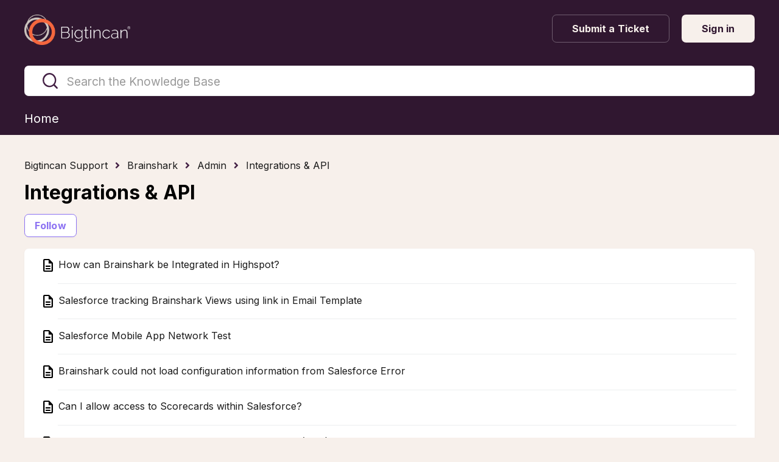

--- FILE ---
content_type: text/html; charset=utf-8
request_url: https://help.bigtincan.com/hc/en-us/sections/11378005046541-Integrations-API-
body_size: 7970
content:
<!DOCTYPE html>
<html dir="ltr" lang="en-US">
<head>
  <meta charset="utf-8" />
  <!-- v26880 -->


  <title>Integrations &amp; API  &ndash; Bigtincan Support</title>

  

  <link rel="canonical" href="https://help.bigtincan.com/hc/en-us/sections/11378005046541-Integrations-API">
<link rel="alternate" hreflang="en-us" href="https://help.bigtincan.com/hc/en-us/sections/11378005046541-Integrations-API">
<link rel="alternate" hreflang="x-default" href="https://help.bigtincan.com/hc/en-us/sections/11378005046541-Integrations-API">

  <link rel="stylesheet" href="//static.zdassets.com/hc/assets/application-f34d73e002337ab267a13449ad9d7955.css" media="all" id="stylesheet" />
  <link rel="stylesheet" type="text/css" href="/hc/theming_assets/515487/8266677101325/style.css?digest=38681593389069">

  <link rel="icon" type="image/x-icon" href="/hc/theming_assets/01HZH8TZX3N00CS9RT5BQXGQ1E">

    

  <meta name="viewport" content="width=device-width, initial-scale=1.0"/>





<link href="https://fonts.googleapis.com/css2?family=Inter:wght@400;500;700&display=swap" rel="stylesheet">


<link rel="stylesheet" href="https://use.fontawesome.com/releases/v5.4.2/css/all.css" />
<link rel="stylesheet" href="https://cdn.jsdelivr.net/gh/highlightjs/cdn-release@10.1.1/build/styles/github.min.css"/>
<link rel="stylesheet" href="https://cdn.jsdelivr.net/npm/magnific-popup@1.1.0/dist/magnific-popup.css"/>
<link rel="stylesheet" href="/hc/theming_assets/01HZH8TY4YHCRE3Y0FZTY9780Y" />
<script src="https://cdn.jsdelivr.net/npm/jquery@3.5.1/dist/jquery.min.js"></script>
<script src="https://cdn.jsdelivr.net/npm/magnific-popup@1.1.0/dist/jquery.magnific-popup.min.js"></script>
<script src="https://cdn.jsdelivr.net/gh/highlightjs/cdn-release@10.1.1/build/highlight.min.js"></script>
<script>
  window.LotusConfig = {};
  LotusConfig.css = {
    activeClass: 'is-active',
    hiddenClass: 'is-hidden'
  };
</script>
<script src="/hc/theming_assets/01HZH8TXZ4XH0PTYGYB94W2FYN"></script>
<script src="/hc/theming_assets/01HZH8TZ5ESQ5PH45SENB479EV"></script>
<script src="/hc/theming_assets/01HZH8TZ9TXG6YCF0J3FWK7J78"></script>
<script src="/hc/theming_assets/01HZH8TYKWEE8V283VEGJB395S"></script>
<script src="/hc/theming_assets/01HZH8TYADW0V6RKT2DKQ1C1EE"></script>
 <script src="https://cdn.jsdelivr.net/gh/alpinejs/alpine@v2.8.2/dist/alpine.min.js"></script>

<meta name="robots" content="noindex" /> 
  
</head>
<body class="community-enabled">
  
  
  

  <!-- <div class="alert-bar" id="alert-bar">
  <div class="alert-content">
    <span class="alert-icon" aria-hidden="true">
      <svg width="20" height="20" viewBox="0 0 24 24" fill="#1b1b1b" xmlns="http://www.w3.org/2000/svg">
        <path d="M1 21h22L12 2 1 21zm12-3h-2v-2h2v2zm0-4h-2v-4h2v4z"/>
      </svg>
    </span>
    <span class="alert-text">Scheduled maintenance on August 15, 8–10 PM ET. <a href="#">Learn more</a>.</span>
    <button class="close-alert" onclick="dismissAlert()">×</button>
  </div>
</div> --!>

<!-- <div class="alert-bar-2 hidden" id="alert-bar-2">
  <div class="alert-content-2">
    <span class="alert-icon-2" aria-hidden="true">
      <svg width="20" height="20" viewBox="0 0 24 24" fill="#fffBfb" xmlns="http://www.w3.org/2000/svg">
        <path d="M1 21h22L12 2 1 21zm12-3h-2v-2h2v2zm0-4h-2v-4h2v4z"/>
      </svg>
    </span>
    <span class="alert-text-2">
      Scheduled maintenance on August 15, 8–10 PM ET. <a href="#">Learn more</a>.
    </span>
    <button class="close-alert-2" onclick="dismissAlert2()">×</button>
  </div>
</div> --!>

<div class="alertbox"></div>
<a class="skip-navigation" tabindex="1" href="#main-content">Skip to main content</a>
<div class="lt-layout">
  <div class="layout__head">
    <header class="topbar container  lt-py-4 lt-mb-9" data-topbar>
      <div class="container-inner">
        <div class="topbar__inner lt-d-lg-flex">
          <div class="lt-d-flex lt-justify-content-between lt-align-items-center lt-pe-lg-4">
            <a title="Home" href="/hc/en-us">
              <img class="topbar__logo lt-flex-shrink-0" src="/hc/theming_assets/01HZH8TZRNRX6S13CQP7P34CEM" alt="Logo">
            </a>
          </div>
          <div class="topbar__menu">
            <div class="topbar__collapse lt-d-lg-flex lt-align-items-lg-center lt-justify-content-lg-between" data-menu>
              <ul class="lt-list-unstyled lt-my-0 lt-mx-auto lt-ms-lg-0 lt-me-lg-auto lt-d-flex lt-align-items-center lt-justify-content-center  topbar__navigation">
                

                

                
              </ul>
              <div class="topbar__controls">
                 

                <a class="btn btn--topbar btn--submit-a-request" href="/hc/en-us/requests/new">Submit a Ticket</a>
                
                  <a class="btn btn--topbar btn--login" rel="nofollow" data-auth-action="signin" title="Opens a dialog" role="button" href="/hc/en-us/signin?return_to=https%3A%2F%2Fhelp.bigtincan.com%2Fhc%2Fen-us%2Fsections%2F11378005046541-Integrations-API-">
                    Sign in
                  </a>
                
              </div>
            </div>
          </div>
        </div>
      </div>
    </header>
  </div>
  <div class="layout__main">
<div class="hero-unit container  lt-mt-n9" data-hero-unit>
  <div class="container-inner" data-search-box>
    
    <div class="search-box ">
      <svg version="1.1" xmlns="http://www.w3.org/2000/svg" viewBox="0 0 25 26">
        <path d="M20,18.9c1.6-2.1,2.4-4.6,2.4-7.2c0-6.4-5-11.7-11.2-11.7C5,0,0,5.3,0,11.7s5,11.7,11.2,11.7
          c2.5,0,5-0.9,6.9-2.5l4.6,4.8c0.3,0.3,0.6,0.4,0.9,0.4c0.3,0,0.7-0.1,0.9-0.4c0.5-0.6,0.5-1.4,0-2L20,18.9z M20,12
          c0,4.9-3.8,9-8.5,9s-9.1-4.1-9.1-9s4.4-9.5,9.1-9.5S20,7,20,12z"/>
      </svg>
      <form role="search" class="search" data-search="" data-instant="true" autocomplete="off" action="/hc/en-us/search" accept-charset="UTF-8" method="get"><input type="hidden" name="utf8" value="&#x2713;" autocomplete="off" /><input type="search" name="query" id="query" placeholder="Search the Knowledge Base" autocomplete="off" aria-label="Search the Knowledge Base" />
<input type="submit" name="commit" value="Search" /></form>
    </div>
    <nav class="lt-top-nav" x-data="window.Theme.categoryList()" x-init="fetchArticles()">
      <div class="lt-container">
        <div class="lt-container-inner">
          <ul class="lt-d-flex lt-gap-3 lt-flex-wrap lt-flex-md-nowrap lt-justify-content-center lt-justify-content-md-between lt-list-unstyled lt-m-0">
            <li> 
                <a class="lt-top-nav__item" href="/hc/en-us" :class="LotusUtils.isHomePage() ? 'is-active' : ''">
                  <span>Home</span>
                </a>
              </li>
            <template x-for="item in categories" :key="item.id">
              <li> 
                <a class="lt-top-nav__item" :href="item.html_url" :class="LotusUtils.getCategoryId() === item.id ? 'is-active' : ''">
                  <span x-text="item.name"></span>
                </a>
              </li>
            </template>
          </ul>
        </div>
      </div>
    </nav>
  </div>
  
</div>


  <main role="main">
    <div class="container">
  <div class="container-inner lt-mt-6">
    <ol class="breadcrumbs">
  
    <li title="Bigtincan Support">
      
        <a href="/hc/en-us">Bigtincan Support</a>
      
    </li>
  
    <li title="Brainshark">
      
        <a href="/hc/en-us/categories/11377619818125-Brainshark">Brainshark</a>
      
    </li>
  
    <li title="Admin">
      
        <a href="/hc/en-us/sections/11377697418637-Admin">Admin</a>
      
    </li>
  
    <li title="Integrations &amp; API ">
      
        <a href="/hc/en-us/sections/11378005046541-Integrations-API">Integrations &amp; API </a>
      
    </li>
  
</ol>

    
    <div id="main-content">
      <section>
        <h1 class="lt-mb-2">Integrations &amp; API </h1>
        
        
          <div class="lt-pt-2 lt-section-subscribe">
            <div data-helper="subscribe" data-json="{&quot;item&quot;:&quot;section&quot;,&quot;url&quot;:&quot;/hc/en-us/sections/11378005046541-Integrations-API/subscription.json?to=section&quot;,&quot;follow_label&quot;:&quot;Follow&quot;,&quot;unfollow_label&quot;:&quot;Unfollow&quot;,&quot;following_label&quot;:&quot;Following&quot;,&quot;can_subscribe&quot;:true,&quot;is_subscribed&quot;:false,&quot;options&quot;:[{&quot;label&quot;:&quot;New articles&quot;,&quot;url&quot;:&quot;/hc/en-us/sections/11378005046541-Integrations-API/subscription.json?subscribe_to_grandchildren=false&quot;,&quot;selected&quot;:false},{&quot;label&quot;:&quot;New articles and comments&quot;,&quot;url&quot;:&quot;/hc/en-us/sections/11378005046541-Integrations-API/subscription.json?subscribe_to_grandchildren=true&quot;,&quot;selected&quot;:false}]}"></div>
          </div>
        
        
        
          <div class="section">
            <ul class="article-list article-list_page">
              
                <li class="article-list__item ">
                  <i class="material-symbols-outlined" style="vertical-align:middle;">description</i><a class="article-list__item-link link-black" href="/hc/en-us/articles/24283152057357-How-can-Brainshark-be-Integrated-in-Highspot"> How can Brainshark be Integrated in Highspot?</a>
                  
                </li>
              
                <li class="article-list__item ">
                  <i class="material-symbols-outlined" style="vertical-align:middle;">description</i><a class="article-list__item-link link-black" href="/hc/en-us/articles/24282154476813-Salesforce-tracking-Brainshark-Views-using-link-in-Email-Template"> Salesforce tracking Brainshark Views using link in Email Template</a>
                  
                </li>
              
                <li class="article-list__item ">
                  <i class="material-symbols-outlined" style="vertical-align:middle;">description</i><a class="article-list__item-link link-black" href="/hc/en-us/articles/23550191169677-Salesforce-Mobile-App-Network-Test"> Salesforce Mobile App Network Test</a>
                  
                </li>
              
                <li class="article-list__item ">
                  <i class="material-symbols-outlined" style="vertical-align:middle;">description</i><a class="article-list__item-link link-black" href="/hc/en-us/articles/23494588614797-Brainshark-could-not-load-configuration-information-from-Salesforce-Error"> Brainshark could not load configuration information from Salesforce Error</a>
                  
                </li>
              
                <li class="article-list__item ">
                  <i class="material-symbols-outlined" style="vertical-align:middle;">description</i><a class="article-list__item-link link-black" href="/hc/en-us/articles/23428516829197-Can-I-allow-access-to-Scorecards-within-Salesforce"> Can I allow access to Scorecards within Salesforce?</a>
                  
                </li>
              
                <li class="article-list__item ">
                  <i class="material-symbols-outlined" style="vertical-align:middle;">description</i><a class="article-list__item-link link-black" href="/hc/en-us/articles/23416784971021-Does-Brainshark-support-multiple-Identity-Providers-IdPs-for-SSO"> Does Brainshark support multiple Identity Providers (IdPs) for SSO?</a>
                  
                </li>
              
                <li class="article-list__item ">
                  <i class="material-symbols-outlined" style="vertical-align:middle;">description</i><a class="article-list__item-link link-black" href="/hc/en-us/articles/23011729436173-OAuth-2-authentication-for-the-Brainshark-CRM-Connector-for-Salesforce"> OAuth 2 authentication for the Brainshark CRM Connector for Salesforce</a>
                  
                </li>
              
                <li class="article-list__item ">
                  <i class="material-symbols-outlined" style="vertical-align:middle;">description</i><a class="article-list__item-link link-black" href="/hc/en-us/articles/15898679433613-How-to-Automate-the-Bulk-User-Upload-Process"> How to Automate the Bulk User Upload Process</a>
                  
                </li>
              
                <li class="article-list__item ">
                  <i class="material-symbols-outlined" style="vertical-align:middle;">description</i><a class="article-list__item-link link-black" href="/hc/en-us/articles/13928883724941-How-do-I-create-an-Allow-list-Brainshark-for-Email-Issues"> How do I create an Allow list Brainshark for Email Issues?</a>
                  
                </li>
              
                <li class="article-list__item ">
                  <i class="material-symbols-outlined" style="vertical-align:middle;">description</i><a class="article-list__item-link link-black" href="/hc/en-us/articles/13928845770765-There-was-an-error-You-do-not-have-access-to-the-Apex-class-named-BrainsharkAuthenticationController"> There was an error. You do not have access to the Apex class named &#39;BrainsharkAuthenticationController&#39;</a>
                  
                </li>
              
                <li class="article-list__item ">
                  <i class="material-symbols-outlined" style="vertical-align:middle;">description</i><a class="article-list__item-link link-black" href="/hc/en-us/articles/13757153430541-Brainshark-API-Documentation"> Brainshark API Documentation</a>
                  
                </li>
              
                <li class="article-list__item ">
                  <i class="material-symbols-outlined" style="vertical-align:middle;">description</i><a class="article-list__item-link link-black" href="/hc/en-us/articles/[base64]"> SFDC Sync: How to update Brainshark CRM Connector for Salesforce for issues with Syncing or when the Salesforce Integration Users is inactive or SFDC access does not meet minimum requirements</a>
                  
                </li>
              
                <li class="article-list__item ">
                  <i class="material-symbols-outlined" style="vertical-align:middle;">description</i><a class="article-list__item-link link-black" href="/hc/en-us/articles/11451545794445-SFDC-Sync-Minimum-Requirements-for-Sync-User-in-SFDC-for-Brainshark-CRM-Connector-for-Salesforce"> SFDC Sync: Minimum Requirements for Sync User in SFDC for Brainshark CRM Connector for Salesforce</a>
                  
                </li>
              
                <li class="article-list__item ">
                  <i class="material-symbols-outlined" style="vertical-align:middle;">description</i><a class="article-list__item-link link-black" href="/hc/en-us/articles/11451518764941-Apex-Test-Class-errors-in-Salesforce"> Apex  Test Class errors in Salesforce</a>
                  
                </li>
              
                <li class="article-list__item ">
                  <i class="material-symbols-outlined" style="vertical-align:middle;">description</i><a class="article-list__item-link link-black" href="/hc/en-us/articles/11451546858893-SFDC-Sharing-Brainshark-CRM-Connector-for-Salesforce-Search-Settings"> SFDC Sharing: Brainshark CRM Connector for Salesforce Search Settings</a>
                  
                </li>
              
                <li class="article-list__item ">
                  <i class="material-symbols-outlined" style="vertical-align:middle;">description</i><a class="article-list__item-link link-black" href="/hc/en-us/articles/11451547229197-SFDC-Chatter-publishing-Brainshark-publishing-in-Chatter-not-appearing-for-everyone"> SFDC Chatter publishing: Brainshark publishing in Chatter not appearing for everyone</a>
                  
                </li>
              
                <li class="article-list__item ">
                  <i class="material-symbols-outlined" style="vertical-align:middle;">description</i><a class="article-list__item-link link-black" href="/hc/en-us/articles/11451547500429-Apex-Test-Classes-Failing-SFDC"> Apex Test Classes Failing SFDC</a>
                  
                </li>
              
                <li class="article-list__item ">
                  <i class="material-symbols-outlined" style="vertical-align:middle;">description</i><a class="article-list__item-link link-black" href="/hc/en-us/articles/11451547993613-Connector-Setting-is-Red-but-working"> Connector Setting is Red but working</a>
                  
                </li>
              
                <li class="article-list__item ">
                  <i class="material-symbols-outlined" style="vertical-align:middle;">description</i><a class="article-list__item-link link-black" href="/hc/en-us/articles/11451521344525-Brainshark-AICC-Support-in-Outside-Learning-Management-Systems-LMS"> Brainshark AICC Support in Outside Learning Management Systems (LMS)</a>
                  
                </li>
              
                <li class="article-list__item ">
                  <i class="material-symbols-outlined" style="vertical-align:middle;">description</i><a class="article-list__item-link link-black" href="/hc/en-us/articles/11451566863885-Installing-the-Brainshark-CRM-Connector-for-Salesforce-package-in-Salesforce"> Installing the Brainshark CRM Connector for Salesforce package in Salesforce</a>
                  
                </li>
              
                <li class="article-list__item ">
                  <i class="material-symbols-outlined" style="vertical-align:middle;">description</i><a class="article-list__item-link link-black" href="/hc/en-us/articles/11451567128077-Upgrading-the-Brainshark-CRM-Connector-for-Salesforce-package-in-Salesforce"> Upgrading the Brainshark CRM Connector for Salesforce package in Salesforce</a>
                  
                </li>
              
                <li class="article-list__item ">
                  <i class="material-symbols-outlined" style="vertical-align:middle;">description</i><a class="article-list__item-link link-black" href="/hc/en-us/articles/11451590914445-SFDC-Sync-SF-Admin-Prevent-Brainshark-Sync-Users-Password-From-Expiring"> SFDC Sync: SF Admin - Prevent Brainshark Sync Users Password From Expiring</a>
                  
                </li>
              
                <li class="article-list__item ">
                  <i class="material-symbols-outlined" style="vertical-align:middle;">description</i><a class="article-list__item-link link-black" href="/hc/en-us/articles/11451591451021-SalesForce-Export"> SalesForce Export</a>
                  
                </li>
              
                <li class="article-list__item ">
                  <i class="material-symbols-outlined" style="vertical-align:middle;">description</i><a class="article-list__item-link link-black" href="/hc/en-us/articles/11451592669709-Remove-noreply-salesforce-com-on-behalf-of-when-sending-an-email-from-Salesforce"> Remove &quot;noreply@salesforce.com on behalf of&quot; when sending an email from Salesforce</a>
                  
                </li>
              
                <li class="article-list__item ">
                  <i class="material-symbols-outlined" style="vertical-align:middle;">description</i><a class="article-list__item-link link-black" href="/hc/en-us/articles/11451592980493-SFDC-Rename-Related-List-Label"> SFDC-Rename Related List Label </a>
                  
                </li>
              
                <li class="article-list__item ">
                  <i class="material-symbols-outlined" style="vertical-align:middle;">description</i><a class="article-list__item-link link-black" href="/hc/en-us/articles/11451593256461-How-to-Enable-Brainshark-Learning-in-Highspot"> How to Enable Brainshark Learning in Highspot</a>
                  
                </li>
              
                <li class="article-list__item ">
                  <i class="material-symbols-outlined" style="vertical-align:middle;">description</i><a class="article-list__item-link link-black" href="/hc/en-us/articles/11451570745101-Unexpected-error-when-trying-to-search-for-anything-in-the-Brainshark-for-Outlook-plugin-addin"> Unexpected error when trying to search for anything in the Brainshark for Outlook plugin/addin</a>
                  
                </li>
              
                <li class="article-list__item ">
                  <i class="material-symbols-outlined" style="vertical-align:middle;">description</i><a class="article-list__item-link link-black" href="/hc/en-us/articles/11451571177229-SFDC-Usersync-Adding-users-to-the-Salesforce-report-after-initial-sync-does-not-create-users-in-Brainshark"> SFDC Usersync :  Adding users to the Salesforce report after initial sync does not create users in Brainshark</a>
                  
                </li>
              
                <li class="article-list__item ">
                  <i class="material-symbols-outlined" style="vertical-align:middle;">description</i><a class="article-list__item-link link-black" href="/hc/en-us/articles/11451572914573-SFDC-Usersync-Salesforce-Usersync-Configuration"> SFDC Usersync: Salesforce Usersync Configuration</a>
                  
                </li>
              
                <li class="article-list__item ">
                  <i class="material-symbols-outlined" style="vertical-align:middle;">description</i><a class="article-list__item-link link-black" href="/hc/en-us/articles/11451597682445-How-do-I-integrate-Scorecards-with-Salesforce"> How do I integrate Scorecards with Salesforce?</a>
                  
                </li>
              
            </ul>
          </div>
        

      </section>
      
<nav class="pagination" aria-label="Pagination">
  <ul class="pagination-list">
    

    
      <li class="pagination-next">
        <a href="/hc/en-us/sections/11378005046541-Integrations-API?page=2#articles" class="pagination-next-link" rel="next nofollow">
          <span class="pagination-next-text">Next</span>
          <span class="pagination-next-icon" aria-hidden="true">›</span>
      </a>
      </li>

      <li class="pagination-last">
        <a href="/hc/en-us/sections/11378005046541-Integrations-API?page=2#articles" class="pagination-last-link" rel="nofollow">
          <span class="pagination-last-text">Last</span>
          <span class="pagination-last-icon" aria-hidden="true">»</span>
        </a>
      </li>
    
  </ul>
</nav>


    </div>

  </div>
</div>
  </main>

  </div>
<div class="footer">
  <footer class="container">
    <div class="container-inner">
      <div class="row">
        <div class="column column--sm-5 custom-block">
          <div class="footer__logo">
            <a title="Home" href="/hc/en-us">
              <img src="/hc/theming_assets/01HZH8V19CG6MR2D9VYHQGVDER" alt="Logo">
            </a>
          </div>
          <div class="footer__text">
            
              Helping the world’s best brands create the buying experience of the future for their customers.
            
          </div>
        </div>
        <div class="column column--sm-2 column--xs-6 custom-block">
          
            <div class="footer__header">
              
                Community Center
              
            </div>
          

          <ul class="footer__menu">
            
              <li>
                <a target="_blank" rel="noopener noreferrer"
                    href="https://help.bigtincan.com/hc/en-us/community/posts">
                  
                    Community Posts
                  
                </a>
              </li>
            
            
              <li>
                <a target="_blank" rel="noopener noreferrer"
                    href="https://help.bigtincan.com/hc/en-us/community/topics">
                  
                    Discussion Topics
                  
                </a>
              </li>
            
            
          </ul>
        </div>
        <div class="column column--sm-2 column--xs-6 custom-block">
          
            <div class="footer__header">
              
                Bigtincan Support
              
            </div>
          
          <ul class="footer__menu">
          
          
            <li>
              <a target="_blank" rel="noopener noreferrer"
                href="mailto:support@bigtincan.com">
                
                   support@bigtincan.com
                
              </a>
            </li>
          
          
            <li>
              <a target="_blank" rel="noopener noreferrer"
                href="tel:+16179817557">
                
                  1-617-981-7557
                
              </a>
            </li>
          
          </ul>
        </div>
        <div class="column column--sm-3 custom-block">
          
          <ul class="footer__menu footer__menu_contacts">
            
            
          </ul>
          <div class="footer__social">
            
              <a href="https://www.facebook.com/Bigtincan" target="_blank" rel="noopener noreferrer" class="footer__social-link footer__social-link_facebook fab fa-facebook-f"></a>
            
            
              <a href="https://twitter.com/bigtincan" target="_blank" rel="noopener noreferrer" class="footer__social-link footer__social-link_twitter fab fa-twitter"></a>
            
            
              <a href="https://www.linkedin.com/company/bigtincan" target="_blank" rel="noopener noreferrer" class="footer__social-link footer__social-link_linkedin fab fa-linkedin-in"></a>
            
            
            
          </div>
        </div>
      </div>

      <div class="footer_copyright">&copy; Bigtincan Support. Theme by
        <a href="https://www.lotusthemes.com" target="_blank" rel="noopener noreferrer">Lotus Themes</a></div>
    </div>
  </footer>
</div>
</div>



<!-- Start of bigtincan Zendesk Widget script -->
<script id=“ze-snippet” src=“https://static.zdassets.com/ekr/snippet.js?key=5662245c-a8e1-44ff-b038-cdfaa644e3c0”> </script>
<!-- End of bigtincan Zendesk Widget script -->



  <!-- / -->

  
  <script src="//static.zdassets.com/hc/assets/en-us.bbb3d4d87d0b571a9a1b.js"></script>
  

  <script type="text/javascript">
  /*

    Greetings sourcecode lurker!

    This is for internal Zendesk and legacy usage,
    we don't support or guarantee any of these values
    so please don't build stuff on top of them.

  */

  HelpCenter = {};
  HelpCenter.account = {"subdomain":"bigtincan","environment":"production","name":"Bigtincan Support"};
  HelpCenter.user = {"identifier":"da39a3ee5e6b4b0d3255bfef95601890afd80709","email":null,"name":"","role":"anonymous","avatar_url":"https://assets.zendesk.com/hc/assets/default_avatar.png","is_admin":false,"organizations":[],"groups":[]};
  HelpCenter.internal = {"asset_url":"//static.zdassets.com/hc/assets/","web_widget_asset_composer_url":"https://static.zdassets.com/ekr/snippet.js","current_session":{"locale":"en-us","csrf_token":null,"shared_csrf_token":null},"usage_tracking":{"event":"section_viewed","data":"[base64]--3f18bbccd82331db9584dcd79e9c1091e5d047d6","url":"https://help.bigtincan.com/hc/activity"},"current_record_id":null,"current_record_url":null,"current_record_title":null,"current_text_direction":"ltr","current_brand_id":8266677101325,"current_brand_name":"Bigtincan Support","current_brand_url":"https://bigtincan.zendesk.com","current_brand_active":true,"current_path":"/hc/en-us/sections/11378005046541-Integrations-API","show_autocomplete_breadcrumbs":true,"user_info_changing_enabled":false,"has_user_profiles_enabled":true,"has_end_user_attachments":true,"user_aliases_enabled":false,"has_anonymous_kb_voting":true,"has_multi_language_help_center":true,"show_at_mentions":false,"embeddables_config":{"embeddables_web_widget":true,"embeddables_help_center_auth_enabled":false,"embeddables_connect_ipms":false},"answer_bot_subdomain":"static","gather_plan_state":"subscribed","has_article_verification":true,"has_gather":true,"has_ckeditor":false,"has_community_enabled":true,"has_community_badges":true,"has_community_post_content_tagging":false,"has_gather_content_tags":true,"has_guide_content_tags":true,"has_user_segments":true,"has_answer_bot_web_form_enabled":false,"has_garden_modals":false,"theming_cookie_key":"hc-da39a3ee5e6b4b0d3255bfef95601890afd80709-2-preview","is_preview":false,"has_search_settings_in_plan":true,"theming_api_version":2,"theming_settings":{"toggle_translations":false,"toggle_flags":true,"have_more_questions":"Have more questions?","share_it":"Share this resource","body_bg":"rgba(247, 240, 235, 1)","brand_primary":"rgba(68, 33, 69, 1)","brand_secondary":"rgba(255, 255, 255, 1)","text_color":"rgba(0, 0, 0, 1)","link_color":"rgba(245, 103, 62, 1)","button_color_1":"rgba(140, 114, 242, 1)","button_color_2":"rgba(140, 114, 242, 1)","font_size_base":"16px","font_family_base":"Inter, serif","line_height_base":"1.3","logo":"/hc/theming_assets/01HZH8TZRNRX6S13CQP7P34CEM","logo_height":"50px","favicon":"/hc/theming_assets/01HZH8TZX3N00CS9RT5BQXGQ1E","border_radius_base":".075in","hero_unit_bg_color":"rgba(48, 23, 48, 1)","hero_unit_title_color":"rgba(255, 255, 255, 1)","hero_homepage_image":"/hc/theming_assets/01HZH8V023BV8K7WNMBCQ0R1D2","hero_title":"","hero_subtitle":"","search_placeholder":"Search the Knowledge Base","toggle_custom_blocks":true,"toggle_category_tree":false,"toggle_promoted_articles":true,"promoted_articles_description":"","toggle_still_have_questions":false,"still_have_questions":"Still Have Questions?","still_have_questions_text":"Our Support team is here for you!","contact_us_button_text":"Contact Support","topbar_link_1_toggle":false,"topbar_link_1_title":"Link 1","topbar_link_1_url":"#link1","topbar_link_2_toggle":false,"topbar_link_2_title":"Link 2","topbar_link_2_url":"#link2","topbar_link_3_toggle":false,"topbar_link_3_title":"Link 3","topbar_link_3_url":"#link3","brand_info":"rgba(140, 114, 242, 1)","brand_success":"rgba(130, 215, 185, 1)","brand_warning":"rgba(255, 190, 24, 1)","brand_danger":"rgba(219, 50, 62, 1)","icon_color":"rgba(247, 240, 235, 1)","icon_height":"40px","custom_block_1_type":"custom","custom_block_1_icon":"/hc/theming_assets/01HZH8V0D3QMX6238T8FSJRTVE","custom_block_1_title":"Brainshark","custom_block_1_description":"","custom_block_1_url":"https://bigtincan.zendesk.com/hc/en-us/categories/11377619818125-Brainshark","custom_block_2_type":"custom","custom_block_2_icon":"/hc/theming_assets/01HZH8V0HWCWN52K4F929ZPDJQ","custom_block_2_title":"Content Hub","custom_block_2_description":"","custom_block_2_url":"https://bigtincan.zendesk.com/hc/en-us/categories/11377682600077-Content-Hub","custom_block_3_type":"custom","custom_block_3_icon":"/hc/theming_assets/01HZH8V0NWAB4D25JF9QTX312Z","custom_block_3_title":"Learning Hub","custom_block_3_description":"","custom_block_3_url":"https://bigtincan.zendesk.com/hc/en-us/categories/11377655962253-Learning-Hub-","custom_block_4_type":"custom","custom_block_4_icon":"/hc/theming_assets/01HZH8V0THGG7H438XKFQ4TMFW","custom_block_4_title":"Engagement Hub","custom_block_4_description":"","custom_block_4_url":"https://bigtincan.zendesk.com/hc/en-us/categories/11377684258061-Engagement-Hub-","custom_block_5_type":"custom","custom_block_5_icon":"/hc/theming_assets/01HZH8V0YHPYPWEM11HYV0A25P","custom_block_5_title":"Additional Products","custom_block_5_description":"","custom_block_5_url":"https://bigtincan.zendesk.com/hc/en-us/categories/11377657731085-Additional-Products","topbar_bg":"rgba(48, 23, 48, 1)","topbar_text_color":"rgba(247, 240, 235, 1)","topbar_link_color":"rgba(247, 240, 235, 1)","topbar_button_color":"rgba(247, 240, 235, 1)","footer_image":"/hc/theming_assets/01HZH8V14WB0QVS40AQEY1H1T3","footer_bg":"rgba(48, 23, 48, 1)","footer_text_color":"rgba(255, 255, 255, 1)","footer_link_color":"rgba(247, 133, 101, 1)","footer_logo":"/hc/theming_assets/01HZH8V19CG6MR2D9VYHQGVDER","footer_text":"Helping the world’s best brands create the buying experience of the future for their customers.","footer_social_icon_height":"16px","footer_link_group_1_toggle":true,"footer_link_group_1_title":"Community Center","footer_link_group_2_toggle":true,"footer_link_group_2_title":"Bigtincan Support","footer_link_group_3_toggle":false,"footer_link_group_3_title":"Brainshark Support","footer_link_1_toggle":true,"footer_link_1_title":"Community Posts","footer_link_1_url":"https://help.bigtincan.com/hc/en-us/community/posts","footer_link_2_toggle":true,"footer_link_2_title":"Discussion Topics","footer_link_2_url":"https://help.bigtincan.com/hc/en-us/community/topics","footer_link_3_toggle":false,"footer_link_3_title":"Footer Link 3","footer_link_3_url":"#link3","footer_link_4_toggle":false,"footer_link_4_title":"","footer_link_4_url":"#link4","footer_link_5_toggle":true,"footer_link_5_title":" support@bigtincan.com","footer_link_5_url":"mailto:support@bigtincan.com","footer_link_6_toggle":true,"footer_link_6_title":"1-617-981-7557","footer_link_6_url":"tel:+16179817557","footer_link_7_toggle":false,"footer_link_7_title":"support@brainshark.com","footer_link_7_url":"mailto:Support@brainshark.com","footer_link_8_toggle":false,"footer_link_8_title":"1-781-370-8222x2","footer_link_8_url":"tel:+17813708222x2","toggle_facebook_icon":true,"facebook_url":"https://www.facebook.com/Bigtincan","toggle_twitter_icon":true,"twitter_url":"https://twitter.com/bigtincan","toggle_youtube_icon":false,"youtube_url":"https://youtube.com","toggle_linkedin_icon":true,"linkedin_url":"https://www.linkedin.com/company/bigtincan","toggle_instagram_icon":false,"instagram_url":"https://instagram.com","show_article_author":false,"show_article_comments":true,"show_follow_article":true,"show_article_sharing":false,"article_1":"/hc/theming_assets/01HZH8V1DXNHJYJ545GHQETJ2T","article_2":"/hc/theming_assets/01HZH8V1JPJ8MV3QY8AE0NNZM4","show_follow_community_post":true,"show_follow_community_topic":true,"show_follow_section":true},"has_pci_credit_card_custom_field":true,"help_center_restricted":false,"is_assuming_someone_else":false,"flash_messages":[],"user_photo_editing_enabled":true,"user_preferred_locale":"en-us","base_locale":"en-us","login_url":"https://bigtincan.zendesk.com/access?brand_id=8266677101325\u0026return_to=https%3A%2F%2Fhelp.bigtincan.com%2Fhc%2Fen-us%2Fsections%2F11378005046541-Integrations-API-","has_alternate_templates":true,"has_custom_statuses_enabled":true,"has_hc_generative_answers_setting_enabled":true,"has_generative_search_with_zgpt_enabled":false,"has_suggested_initial_questions_enabled":false,"has_guide_service_catalog":true,"has_service_catalog_search_poc":false,"has_service_catalog_itam":false,"has_csat_reverse_2_scale_in_mobile":false,"has_knowledge_navigation":false,"has_unified_navigation":false,"has_unified_navigation_eap_access":false,"has_csat_bet365_branding":false,"version":"v26880","dev_mode":false};
</script>

  
  
  <script src="//static.zdassets.com/hc/assets/hc_enduser-9d4172d9b2efbb6d87e4b5da3258eefa.js"></script>
  <script type="text/javascript" src="/hc/theming_assets/515487/8266677101325/script.js?digest=38681593389069"></script>
  
</body>
</html>

--- FILE ---
content_type: text/css; charset=utf-8
request_url: https://help.bigtincan.com/hc/theming_assets/515487/8266677101325/style.css?digest=38681593389069
body_size: 27806
content:
@import "https://cdn.jsdelivr.net/npm/normalize.css@8.0.1/normalize.css";
@import "https://fonts.googleapis.com/css2?family=Material+Symbols+Outlined:opsz,wght,FILL,GRAD@24,400,0,0";


:root {
  --gray-dark: #373a3c;
  --gray: #55595c;
  --gray-light: #818a91;
  --gray-lighter: #eceeef;
  --gray-lightest: #f7f7f9;

  --meta-text-color: #979797;
  --subtitle-text-color: #666;

  --grid-columns: 12;
  --grid-gutter-width: 15px;

  --padding-base-horizontal: 15px;
  --font-size-h1: calc(16px * 2);
  --font-size-h2: calc(16px * 1.5);
  --font-size-h3: calc(16px * 1.25);
  --font-size-h4: calc(16px * 1.2);
  --font-size-h5: calc(16px * 1.1);
  --font-size-h6: calc(16px * 1);
  --line-height-computed: 16px * 1.3;
  --border-width: 1px;
  --strong-font-weight: 600;
  --hr-border: #eceeef;

  --box-shadow-base: 0 1px 3px rgba(55, 60, 80, 0.05);
  --box-shadow-big: 0 6px 12px rgba(55, 60, 80, 0.08);
  --box-shadow-button: 0 1px 3px rgba(55, 60, 80, 0.15);
  --input-border-color: #dee1e3;
  --input-focus-border-color: rgba(68, 33, 69, 1);
}
/* Reset the box-sizing */
*,
*:before,
*:after,
input,
input:before,
input:after,
select,
select:before,
select:after,
textarea,
textarea:before,
textarea:after,
input[type="search"],
input[type="search"]:before,
input[type="search"]:after {
  box-sizing: border-box;
}

.alert-bar {
  background-color: #ea9a3e;
  color: #1b1b1b;
  padding: 10px 120px;
  border-bottom: 1px solid #d88a2f;
}

.alert-content {
  display: flex;
  align-items: center;
  justify-content: space-between;
  gap: 10px;
  font-size: 16px;
  font-weight: bold;
}

.alert-icon {
  display: flex;
  align-items: center;
}

.alert-icon svg {
  display: block;
}

.alert-text {
  flex-grow: 1;
  color: #1b1b1b;
}

.alert-text a {
  color: #1b1b1b;
  text-decoration: underline;
}

.close-alert {
  background: none;
  border: none;
  font-size: 20px;
  color: #1b1b1b;
  cursor: pointer;
  line-height: 1;
  padding: 0;
}

.hidden {
  display: none !important;
}

.alert-bar-2 {
  background-color: #d32733;
  color: #fffBfb;
  padding: 10px 120px;
  border-bottom: 1px solid #b81f28;
}

.alert-content-2 {
  display: flex;
  align-items: center;
  justify-content: space-between;
  gap: 10px;
  font-size: 16px;
  font-weight: bold;
}

.alert-icon-2 {
  display: flex;
  align-items: center;
}

.alert-icon-2 svg {
  display: block;
  fill: #fffBfb;
}

.alert-text-2 {
  flex-grow: 1;
  color: #fffBfb;
}

.alert-text-2 a {
  color: #fffBfb;
  text-decoration: underline;
}

.close-alert-2 {
  background: none;
  border: none;
  font-size: 20px;
  color: #fffBfb;
  cursor: pointer;
  line-height: 1;
  padding: 0;
}

html,
body {
  height: 100%;
}
/* Body reset */
html {
  -webkit-tap-highlight-color: rgba(0, 0, 0, 0);
}

body {
  font-family: Inter, serif;
  font-size: 16px;
  line-height: 1.3;
  color: rgba(0, 0, 0, 1);
  background-color: rgba(247, 240, 235, 1);
  text-rendering: optimizeLegibility;
  -webkit-font-smoothing: antialiased;
}

body.menu-opened {
  overflow: hidden;
}

.body-overlay {
  position: fixed;
  top: 0;
  z-index: 98;
  display: block;
  width: 100%;
  height: 100%;
  visibility: hidden;
  background: rgba(247, 240, 235, 1);
  opacity: 0;
  transition: all 0.3s;
}

.menu-opened .body-overlay {
  visibility: visible;
  opacity: 0.7;
}

[dir="ltr"] .body-overlay {
  left: 0;
}

[dir="rtl"] .body-overlay {
  right: 0;
}
/* Reset fonts for relevant elements */
input,
button,
select,
textarea {
  font-family: inherit;
  font-size: inherit;
  line-height: inherit;
}

input:focus,
input:active,
button:focus,
button:active,
select:focus,
select:active,
textarea:focus,
textarea:active {
  outline: none;
}
/* Placeholder */
::-webkit-input-placeholder {
  /* Chrome */
  color: rgba(0, 0, 0, 1);
}

:-ms-input-placeholder {
  /* IE 10+ */
  color: rgba(0, 0, 0, 1);
}

::-moz-placeholder {
  /* Firefox 19+ */
  color: rgba(0, 0, 0, 1);
  opacity: 1;
}

:-moz-placeholder {
  /* Firefox 4 - 18 */
  color: rgba(0, 0, 0, 1);
  opacity: 1;
}
/* Links */
a {
  color: rgba(245, 103, 62, 1);
  text-decoration: none;
  transition: all 0.3s;
}

a:hover,
a:focus {
  color:#F78565;
  text-decoration: none;
}

figure {
  margin: 0;
}

img {
  max-width: 100%;
  height: auto;
  vertical-align: middle;
}

hr {
  display: block;
  height: 1px;
  padding: 0;
  margin: 1em 0;
  border: 0;
  border-top: 1px solid var(--hr-border);
}

audio,
canvas,
iframe,
img,
svg,
video {
  vertical-align: middle;
}
/* Headings */
h1,
h2,
h3,
h4,
h5,
h6,
.h1,
.h2,
.h3,
.h4,
.h5,
.h6,
.wysiwyg-font-size-x-large,
.wysiwyg-font-size-large,
.wysiwyg-font-size-medium {
  font-weight: var(--strong-font-weight);
  line-height: 1.2;
}

h1,
h2,
h3,
h4,
h5,
h6,
.h1,
.h2,
.h3,
.h4,
.h5,
.h6,
p,
.wysiwyg-font-size-x-large,
.wysiwyg-font-size-large,
.wysiwyg-font-size-medium {
  margin: 0 0;
}

ul,
ol {
  margin: calc(var(--line-height-computed)) 0;
}

h1,
.h1 {
  font-size: var(--font-size-h1);
}

h2,
.h2,
.wysiwyg-font-size-x-large {
  font-size: var(--font-size-h2);
}

h3,
.h3,
.wysiwyg-font-size-large {
  font-size: var(--font-size-h3);
}

h4,
.h4,
.wysiwyg-font-size-medium {
  font-size: var(--font-size-h4);
}

h5,
.h5 {
  font-size: var(--font-size-h5);
}

h6,
.h6 {
  font-size: var(--font-size-h6);
}

b,
strong {
  font-weight: 600;
}

small,
.small {
  font-size: 80%;
  font-weight: normal;
  line-height: 1;
}
/* Description Lists */
dl {
  margin-top: 0;
  margin-bottom: calc(var(--line-height-computed));
}

dt,
dd {
  margin-bottom: calc(var(--line-height-computed) / 2);
  line-height: 1.3;
}

dt {
  font-weight: bold;
}

[dir="ltr"] dd {
  margin-left: 0;
}

[dir="rtl"] dd {
  margin-right: 0;
}

.dl-horizontal:before,
.dl-horizontal:after {
  display: table;
  content: "";
}

.dl-horizontal:after {
  clear: both;
}
@media (min-width: 576px) {
  .dl-horizontal dt {
    float: left;
    width: 30%;
    padding-right: var(--grid-gutter-width);
    clear: both;
  }
}

.dl-horizontal dt {
  overflow: hidden;
  text-overflow: ellipsis;
  white-space: nowrap;
}
@media (min-width: 576px) {
  .dl-horizontal dd {
    float: right;
    width: 70%;
  }
}
/* Abbreviations and acronyms */
abbr[title],
abbr[data-original-title] {
  cursor: help;
  border-bottom: 1px dotted var(--gray-light);
}
/* Blockquotes */
blockquote {
  padding: calc(var(--line-height-computed) / 2)
    calc(var(--line-height-computed));
  margin: 0 0 calc(var(--line-height-computed));
  font-family: Inter, serif;
  font-style: italic;
  background-color: var(--gray-lightest);
}

blockquote p:last-child,
blockquote ul:last-child,
blockquote ol:last-child {
  margin-bottom: 0;
}

[dir="ltr"] blockquote {
  border-left: 5px solid var(--gray-lighter);
}

[dir="ltr"] blockquote.is-colored {
  border-left: 5px solid rgba(68, 33, 69, 1);
}

[dir="rtl"] blockquote {
  border-right: 5px solid var(--gray-lighter);
}

[dir="rtl"] blockquote.is-colored {
  border-right: 5px solid rgba(68, 33, 69, 1);
}
/* Code */
code {
  padding: 20px !important;
  border-radius: .075in !important;
}
/*  Addresses */
address {
  margin-bottom: calc(var(--line-height-computed));
  font-style: normal;
  line-height: 1.3;
}

.clearfix:before,
.clearfix:after {
  display: table;
  content: "";
}

.clearfix:after {
  clear: both;
}

.sr-only {
  position: absolute;
  width: 1px;
  height: 1px;
  padding: 0;
  margin: -1px;
  overflow: hidden;
  clip: rect(0, 0, 0, 0);
  border: 0;
}

.list-unstyled {
  margin: 0;
  list-style: none;
}

[dir="ltr"] .list-unstyled {
  padding-left: 0;
}

[dir="rtl"] .list-unstyled {
  padding-right: 0;
}

.is-hidden,
.hidden,
[hidden] {
  display: none !important;
}

.powered-by-zendesk {
  display: none;
}

.visibility-hidden,
.recent-activity-accessibility-label,
.pagination-first-text,
.pagination-last-text {
  position: absolute;
  width: 1px;
  height: 1px;
  padding: 0;
  margin: -1px;
  overflow: hidden;
  clip: rect(0 0 0 0);
  white-space: nowrap;
  border: 0;
  -webkit-clip-path: inset(50%);
  clip-path: inset(50%);
}
/* Components */
.container {
  padding-right: var(--grid-gutter-width);
  padding-left: var(--grid-gutter-width);
}
@media (min-width: 576px) {
  .container {
    padding-right: calc(var(--grid-gutter-width) * 2);
    padding-left: calc(var(--grid-gutter-width) * 2);
  }
}

.container-inner {
  max-width: 1200px;
  margin: 0 auto;
}

.lt-layout {
  display: -ms-grid;
  display: grid;
  min-height: 100%;
  -ms-grid-rows: auto 1fr auto;
  grid-template-rows: auto 1fr auto;
  -ms-grid-columns: 100%;
  grid-template-columns: 100%;
}

.lt-layout > *:nth-child(1) {
  -ms-grid-row: 1;
  -ms-grid-column: 1;
}

.lt-layout > *:nth-child(2) {
  -ms-grid-row: 2;
  -ms-grid-column: 1;
}

.lt-layout > *:nth-child(3) {
  -ms-grid-row: 3;
  -ms-grid-column: 1;
}

.row {
  display: flex;
  margin-right: calc(var(--grid-gutter-width) * -1);
  margin-left: calc(var(--grid-gutter-width) * -1);
  flex-wrap: wrap;
}

.column {
  position: relative;
  width: 100%;
  min-height: 1px;
  padding-right: var(--grid-gutter-width);
  padding-left: var(--grid-gutter-width);
}

[dir="ltr"] .column {
  float: left;
}

[dir="rtl"] .column {
  float: right;
}

.column--xs-1 {
  width: 8.33333%;
}

.column--xs-2 {
  width: 16.66667%;
}

.column--xs-3 {
  width: 25%;
}

.column--xs-4 {
  width: 33.33333%;
}

.column--xs-5 {
  width: 41.66667%;
}

.column--xs-6 {
  width: 50%;
}

.column--xs-7 {
  width: 58.33333%;
}

.column--xs-8 {
  width: 66.66667%;
}

.column--xs-9 {
  width: 75%;
}

.column--xs-10 {
  width: 83.33333%;
}

.column--xs-11 {
  width: 91.66667%;
}

.column--xs-12 {
  width: 100%;
}

[dir="ltr"] .column--xs-offset-0 {
  margin-left: 0%;
}

[dir="rtl"] .column--xs-offset-0 {
  margin-right: 0%;
}

[dir="ltr"] .column--xs-offset-1 {
  margin-left: 8.33333%;
}

[dir="rtl"] .column--xs-offset-1 {
  margin-right: 8.33333%;
}

[dir="ltr"] .column--xs-offset-2 {
  margin-left: 16.66667%;
}

[dir="rtl"] .column--xs-offset-2 {
  margin-right: 16.66667%;
}

[dir="ltr"] .column--xs-offset-3 {
  margin-left: 25%;
}

[dir="rtl"] .column--xs-offset-3 {
  margin-right: 25%;
}

[dir="ltr"] .column--xs-offset-4 {
  margin-left: 33.33333%;
}

[dir="rtl"] .column--xs-offset-4 {
  margin-right: 33.33333%;
}

[dir="ltr"] .column--xs-offset-5 {
  margin-left: 41.66667%;
}

[dir="rtl"] .column--xs-offset-5 {
  margin-right: 41.66667%;
}

[dir="ltr"] .column--xs-offset-6 {
  margin-left: 50%;
}

[dir="rtl"] .column--xs-offset-6 {
  margin-right: 50%;
}

[dir="ltr"] .column--xs-offset-7 {
  margin-left: 58.33333%;
}

[dir="rtl"] .column--xs-offset-7 {
  margin-right: 58.33333%;
}

[dir="ltr"] .column--xs-offset-8 {
  margin-left: 66.66667%;
}

[dir="rtl"] .column--xs-offset-8 {
  margin-right: 66.66667%;
}

[dir="ltr"] .column--xs-offset-9 {
  margin-left: 75%;
}

[dir="rtl"] .column--xs-offset-9 {
  margin-right: 75%;
}

[dir="ltr"] .column--xs-offset-10 {
  margin-left: 83.33333%;
}

[dir="rtl"] .column--xs-offset-10 {
  margin-right: 83.33333%;
}

[dir="ltr"] .column--xs-offset-11 {
  margin-left: 91.66667%;
}

[dir="rtl"] .column--xs-offset-11 {
  margin-right: 91.66667%;
}

[dir="ltr"] .column--xs-offset-12 {
  margin-left: 100%;
}

[dir="rtl"] .column--xs-offset-12 {
  margin-right: 100%;
}
@media (min-width: 576px) {
  .column--sm-1 {
    width: 8.33333%;
  }

  .column--sm-2 {
    width: 16.66667%;
  }

  .column--sm-3 {
    width: 25%;
  }

  .column--sm-4 {
    width: 33.33333%;
  }

  .column--sm-5 {
    width: 41.66667%;
  }

  .column--sm-6 {
    width: 50%;
  }

  .column--sm-7 {
    width: 58.33333%;
  }

  .column--sm-8 {
    width: 66.66667%;
  }

  .column--sm-9 {
    width: 75%;
  }

  .column--sm-10 {
    width: 83.33333%;
  }

  .column--sm-11 {
    width: 91.66667%;
  }

  .column--sm-12 {
    width: 100%;
  }

  [dir="ltr"] .column--sm-offset-0 {
    margin-left: 0%;
  }

  [dir="rtl"] .column--sm-offset-0 {
    margin-right: 0%;
  }

  [dir="ltr"] .column--sm-offset-1 {
    margin-left: 8.33333%;
  }

  [dir="rtl"] .column--sm-offset-1 {
    margin-right: 8.33333%;
  }

  [dir="ltr"] .column--sm-offset-2 {
    margin-left: 16.66667%;
  }

  [dir="rtl"] .column--sm-offset-2 {
    margin-right: 16.66667%;
  }

  [dir="ltr"] .column--sm-offset-3 {
    margin-left: 25%;
  }

  [dir="rtl"] .column--sm-offset-3 {
    margin-right: 25%;
  }

  [dir="ltr"] .column--sm-offset-4 {
    margin-left: 33.33333%;
  }

  [dir="rtl"] .column--sm-offset-4 {
    margin-right: 33.33333%;
  }

  [dir="ltr"] .column--sm-offset-5 {
    margin-left: 41.66667%;
  }

  [dir="rtl"] .column--sm-offset-5 {
    margin-right: 41.66667%;
  }

  [dir="ltr"] .column--sm-offset-6 {
    margin-left: 50%;
  }

  [dir="rtl"] .column--sm-offset-6 {
    margin-right: 50%;
  }

  [dir="ltr"] .column--sm-offset-7 {
    margin-left: 58.33333%;
  }

  [dir="rtl"] .column--sm-offset-7 {
    margin-right: 58.33333%;
  }

  [dir="ltr"] .column--sm-offset-8 {
    margin-left: 66.66667%;
  }

  [dir="rtl"] .column--sm-offset-8 {
    margin-right: 66.66667%;
  }

  [dir="ltr"] .column--sm-offset-9 {
    margin-left: 75%;
  }

  [dir="rtl"] .column--sm-offset-9 {
    margin-right: 75%;
  }

  [dir="ltr"] .column--sm-offset-10 {
    margin-left: 83.33333%;
  }

  [dir="rtl"] .column--sm-offset-10 {
    margin-right: 83.33333%;
  }

  [dir="ltr"] .column--sm-offset-11 {
    margin-left: 91.66667%;
  }

  [dir="rtl"] .column--sm-offset-11 {
    margin-right: 91.66667%;
  }

  [dir="ltr"] .column--sm-offset-12 {
    margin-left: 100%;
  }

  [dir="rtl"] .column--sm-offset-12 {
    margin-right: 100%;
  }
}
@media (min-width: 768px) {
  .column--md-1 {
    width: 8.33333%;
  }

  .column--md-2 {
    width: 16.66667%;
  }

  .column--md-3 {
    width: 25%;
  }

  .column--md-4 {
    width: 33.33333%;
  }

  .column--md-5 {
    width: 41.66667%;
  }

  .column--md-6 {
    width: 50%;
  }

  .column--md-7 {
    width: 58.33333%;
  }

  .column--md-8 {
    width: 66.66667%;
  }

  .column--md-9 {
    width: 75%;
  }

  .column--md-10 {
    width: 83.33333%;
  }

  .column--md-11 {
    width: 91.66667%;
  }

  .column--md-12 {
    width: 100%;
  }

  [dir="ltr"] .column--md-offset-1 {
    margin-left: 8.33333%;
  }

  [dir="rtl"] .column--md-offset-1 {
    margin-right: 8.33333%;
  }

  [dir="ltr"] .column--md-offset-2 {
    margin-left: 16.66667%;
  }

  [dir="rtl"] .column--md-offset-2 {
    margin-right: 16.66667%;
  }

  [dir="ltr"] .column--md-offset-3 {
    margin-left: 25%;
  }

  [dir="rtl"] .column--md-offset-3 {
    margin-right: 25%;
  }

  [dir="ltr"] .column--md-offset-4 {
    margin-left: 33.33333%;
  }

  [dir="rtl"] .column--md-offset-4 {
    margin-right: 33.33333%;
  }

  [dir="ltr"] .column--md-offset-5 {
    margin-left: 41.66667%;
  }

  [dir="rtl"] .column--md-offset-5 {
    margin-right: 41.66667%;
  }

  [dir="ltr"] .column--md-offset-6 {
    margin-left: 50%;
  }

  [dir="rtl"] .column--md-offset-6 {
    margin-right: 50%;
  }

  [dir="ltr"] .column--md-offset-7 {
    margin-left: 58.33333%;
  }

  [dir="rtl"] .column--md-offset-7 {
    margin-right: 58.33333%;
  }

  [dir="ltr"] .column--md-offset-8 {
    margin-left: 66.66667%;
  }

  [dir="rtl"] .column--md-offset-8 {
    margin-right: 66.66667%;
  }

  [dir="ltr"] .column--md-offset-9 {
    margin-left: 75%;
  }

  [dir="rtl"] .column--md-offset-9 {
    margin-right: 75%;
  }

  [dir="ltr"] .column--md-offset-10 {
    margin-left: 83.33333%;
  }

  [dir="rtl"] .column--md-offset-10 {
    margin-right: 83.33333%;
  }

  [dir="ltr"] .column--md-offset-11 {
    margin-left: 91.66667%;
  }

  [dir="rtl"] .column--md-offset-11 {
    margin-right: 91.66667%;
  }

  [dir="ltr"] .column--md-offset-12 {
    margin-left: 100%;
  }

  [dir="rtl"] .column--md-offset-12 {
    margin-right: 100%;
  }
}
@media (min-width: 992px) {
  .column--lg-1 {
    width: 8.33333%;
  }

  .column--lg-2 {
    width: 16.66667%;
  }

  .column--lg-3 {
    width: 25%;
  }

  .column--lg-4 {
    width: 33.33333%;
  }

  .column--lg-5 {
    width: 41.66667%;
  }

  .column--lg-6 {
    width: 50%;
  }

  .column--lg-7 {
    width: 58.33333%;
  }

  .column--lg-8 {
    width: 66.66667%;
  }

  .column--lg-9 {
    width: 75%;
  }

  .column--lg-10 {
    width: 83.33333%;
  }

  .column--lg-11 {
    width: 91.66667%;
  }

  .column--lg-12 {
    width: 100%;
  }

  [dir="ltr"] .column--lg-pull-0 {
    right: auto;
  }

  [dir="rtl"] .column--lg-pull-0 {
    left: auto;
  }

  [dir="ltr"] .column--lg-pull-1 {
    right: 8.33333%;
  }

  [dir="rtl"] .column--lg-pull-1 {
    left: 8.33333%;
  }

  [dir="ltr"] .column--lg-pull-2 {
    right: 16.66667%;
  }

  [dir="rtl"] .column--lg-pull-2 {
    left: 16.66667%;
  }

  [dir="ltr"] .column--lg-pull-3 {
    right: 25%;
  }

  [dir="rtl"] .column--lg-pull-3 {
    left: 25%;
  }

  [dir="ltr"] .column--lg-pull-4 {
    right: 33.33333%;
  }

  [dir="rtl"] .column--lg-pull-4 {
    left: 33.33333%;
  }

  [dir="ltr"] .column--lg-pull-5 {
    right: 41.66667%;
  }

  [dir="rtl"] .column--lg-pull-5 {
    left: 41.66667%;
  }

  [dir="ltr"] .column--lg-pull-6 {
    right: 50%;
  }

  [dir="rtl"] .column--lg-pull-6 {
    left: 50%;
  }

  [dir="ltr"] .column--lg-pull-7 {
    right: 58.33333%;
  }

  [dir="rtl"] .column--lg-pull-7 {
    left: 58.33333%;
  }

  [dir="ltr"] .column--lg-pull-8 {
    right: 66.66667%;
  }

  [dir="rtl"] .column--lg-pull-8 {
    left: 66.66667%;
  }

  [dir="ltr"] .column--lg-pull-9 {
    right: 75%;
  }

  [dir="rtl"] .column--lg-pull-9 {
    left: 75%;
  }

  [dir="ltr"] .column--lg-pull-10 {
    right: 83.33333%;
  }

  [dir="rtl"] .column--lg-pull-10 {
    left: 83.33333%;
  }

  [dir="ltr"] .column--lg-pull-11 {
    right: 91.66667%;
  }

  [dir="rtl"] .column--lg-pull-11 {
    left: 91.66667%;
  }

  [dir="ltr"] .column--lg-pull-12 {
    right: 100%;
  }

  [dir="rtl"] .column--lg-pull-12 {
    left: 100%;
  }

  [dir="ltr"] .column--lg-push-0 {
    left: auto;
  }

  [dir="rtl"] .column--lg-push-0 {
    right: auto;
  }

  [dir="ltr"] .column--lg-push-1 {
    left: 8.33333%;
  }

  [dir="rtl"] .column--lg-push-1 {
    right: 8.33333%;
  }

  [dir="ltr"] .column--lg-push-2 {
    left: 16.66667%;
  }

  [dir="rtl"] .column--lg-push-2 {
    right: 16.66667%;
  }

  [dir="ltr"] .column--lg-push-3 {
    left: 25%;
  }

  [dir="rtl"] .column--lg-push-3 {
    right: 25%;
  }

  [dir="ltr"] .column--lg-push-4 {
    left: 33.33333%;
  }

  [dir="rtl"] .column--lg-push-4 {
    right: 33.33333%;
  }

  [dir="ltr"] .column--lg-push-5 {
    left: 41.66667%;
  }

  [dir="rtl"] .column--lg-push-5 {
    right: 41.66667%;
  }

  [dir="ltr"] .column--lg-push-6 {
    left: 50%;
  }

  [dir="rtl"] .column--lg-push-6 {
    right: 50%;
  }

  [dir="ltr"] .column--lg-push-7 {
    left: 58.33333%;
  }

  [dir="rtl"] .column--lg-push-7 {
    right: 58.33333%;
  }

  [dir="ltr"] .column--lg-push-8 {
    left: 66.66667%;
  }

  [dir="rtl"] .column--lg-push-8 {
    right: 66.66667%;
  }

  [dir="ltr"] .column--lg-push-9 {
    left: 75%;
  }

  [dir="rtl"] .column--lg-push-9 {
    right: 75%;
  }

  [dir="ltr"] .column--lg-push-10 {
    left: 83.33333%;
  }

  [dir="rtl"] .column--lg-push-10 {
    right: 83.33333%;
  }

  [dir="ltr"] .column--lg-push-11 {
    left: 91.66667%;
  }

  [dir="rtl"] .column--lg-push-11 {
    right: 91.66667%;
  }

  [dir="ltr"] .column--lg-push-12 {
    left: 100%;
  }

  [dir="rtl"] .column--lg-push-12 {
    right: 100%;
  }

  [dir="ltr"] .column--lg-offset-0 {
    margin-left: 0%;
  }

  [dir="rtl"] .column--lg-offset-0 {
    margin-right: 0%;
  }

  [dir="ltr"] .column--lg-offset-1 {
    margin-left: 8.33333%;
  }

  [dir="rtl"] .column--lg-offset-1 {
    margin-right: 8.33333%;
  }

  [dir="ltr"] .column--lg-offset-2 {
    margin-left: 16.66667%;
  }

  [dir="rtl"] .column--lg-offset-2 {
    margin-right: 16.66667%;
  }

  [dir="ltr"] .column--lg-offset-3 {
    margin-left: 25%;
  }

  [dir="rtl"] .column--lg-offset-3 {
    margin-right: 25%;
  }

  [dir="ltr"] .column--lg-offset-4 {
    margin-left: 33.33333%;
  }

  [dir="rtl"] .column--lg-offset-4 {
    margin-right: 33.33333%;
  }

  [dir="ltr"] .column--lg-offset-5 {
    margin-left: 41.66667%;
  }

  [dir="rtl"] .column--lg-offset-5 {
    margin-right: 41.66667%;
  }

  [dir="ltr"] .column--lg-offset-6 {
    margin-left: 50%;
  }

  [dir="rtl"] .column--lg-offset-6 {
    margin-right: 50%;
  }

  [dir="ltr"] .column--lg-offset-7 {
    margin-left: 58.33333%;
  }

  [dir="rtl"] .column--lg-offset-7 {
    margin-right: 58.33333%;
  }

  [dir="ltr"] .column--lg-offset-8 {
    margin-left: 66.66667%;
  }

  [dir="rtl"] .column--lg-offset-8 {
    margin-right: 66.66667%;
  }

  [dir="ltr"] .column--lg-offset-9 {
    margin-left: 75%;
  }

  [dir="rtl"] .column--lg-offset-9 {
    margin-right: 75%;
  }

  [dir="ltr"] .column--lg-offset-10 {
    margin-left: 83.33333%;
  }

  [dir="rtl"] .column--lg-offset-10 {
    margin-right: 83.33333%;
  }

  [dir="ltr"] .column--lg-offset-11 {
    margin-left: 91.66667%;
  }

  [dir="rtl"] .column--lg-offset-11 {
    margin-right: 91.66667%;
  }

  [dir="ltr"] .column--lg-offset-12 {
    margin-left: 100%;
  }

  [dir="rtl"] .column--lg-offset-12 {
    margin-right: 100%;
  }
}

.dropdown {
  position: relative;
  display: inline-block;
}

.dropdown-toggle {
  display: inline-block;
  padding: 0;
  text-align: initial;
  vertical-align: middle;
  cursor: pointer;
  background: none;
  border: 0;
}

.dropdown-toggle:after {
  display: inline-block;
  font-family: "Font Awesome 5 Free";
  font-size: calc(16px - 4px);
  font-style: normal;
  font-weight: 900;
  line-height: 1;
  color: inherit;
  content: "\f107";
  -webkit-font-smoothing: antialiased;
  -moz-osx-font-smoothing: grayscale;
}

[dir="ltr"] .dropdown-toggle:after {
  margin-left: 8px;
}

[dir="rtl"] .dropdown-toggle:after {
  margin-right: 8px;
}

.dropdown-toggle:hover {
  text-decoration: none;
}

.dropdown-toggle > * {
  display: inline-block;
}

.dropdown-menu {
  position: absolute;
  z-index: 1000;
  display: none;
  min-width: 170px;
  padding: 10px 0;
  margin-top: 1px;
  font-size: 14px;
  font-style: normal;
  font-weight: normal;
  background: #fff;
  border: 1px solid #d8d8d8;
  border-radius: .075in;
  box-shadow: 0 1px 5px rgba(0, 0, 0, 0.1);
}

[dir="ltr"] .dropdown-menu {
  left: 0;
  text-align: left;
}

[dir="rtl"] .dropdown-menu {
  right: 0;
  text-align: right;
}

[dir="rtl"] .dropdown-menu {
  text-align: right;
}

.dropdown-menu[aria-expanded="true"] {
  display: block;
}

.dropdown-menu [role="separator"] {
  display: block;
  padding: 5px 0;
  margin: 5px 20px 10px;
  font-size: 11px;
  font-weight: normal;
  color: #969696;
  border-bottom: 1px solid #d8d8d8;
}

.dropdown-menu [role="menuitem"] {
  display: block;
  width: 100%;
  line-height: inherit;
  color: #333;
  text-align: start;
  white-space: nowrap;
  cursor: pointer;
  background-color: transparent;
  border: 0;
  -webkit-appearance: none;
}

[dir="ltr"] .dropdown-menu [role="menuitem"] {
  padding: 7px 40px 7px 20px;
}

[dir="rtl"] .dropdown-menu [role="menuitem"] {
  padding: 7px 20px 7px 40px;
}

[dir="rtl"] .dropdown-menu [role="menuitem"] {
  padding: 7px 20px 7px 40px;
}

.dropdown-menu [role="menuitem"]:hover,
.dropdown-menu [role="menuitem"]:focus {
  color: #333;
  text-decoration: none;
  background: #f3f3f3;
}

.dropdown-menu [role="menuitem"][aria-selected="true"] {
  cursor: default;
}

.dropdown-menu [role="menuitem"][aria-selected="true"]:after {
  display: inline-block;
  width: 12px;
  height: 12px;
  content: "";
  background-image: url("data:image/svg+xml,%3Csvg aria-hidden='true' xmlns='http://www.w3.org/2000/svg' width='12' height='12' viewBox='0 0 12 12'%3E%3Cpath fill='none' stroke='currentColor' stroke-linecap='round' stroke-linejoin='round' stroke-width='2' d='M1 7l3 3 7-7'%3E%3C/path%3E%3C/svg%3E");
}

[dir="ltr"] .dropdown-menu [role="menuitem"][aria-selected="true"]:after {
  margin-left: 10px;
}

[dir="rtl"] .dropdown-menu [role="menuitem"][aria-selected="true"]:after {
  margin-right: 10px;
}

[dir="rtl"] .dropdown-menu [role="menuitem"][aria-selected="true"]:after {
  float: left;
  margin-right: 10px;
  margin-left: 0;
}

.dropdown-menu [role="menuitem"][hidden],
.dropdown-menu [role="menuitem"][aria-hidden="true"] {
  display: none !important;
}

[dir="ltr"] .dropdown-menu-end {
  right: 0;
  left: auto;
}

[dir="rtl"] .dropdown-menu-end {
  right: auto;
  left: 0;
}

.dropdown-menu-top {
  bottom: 100%;
  margin-bottom: 1px;
}

[dir="rtl"] .dropdown-menu {
  right: 0;
  left: auto;
  text-align: right;
}

[dir="rtl"] .dropdown-menu-end {
  right: auto;
  left: 0;
}

.dropdown-toggle--user {
  padding: 0;
  font-weight: bold;
  color: rgba(247, 240, 235, 1);
  border: 0;
}

.language-selector {
  display: inline-block;
  vertical-align: middle;
}

.language-selector .dropdown-toggle {
  /* padding: 0; */
}

.dropdown a[data-url]:before {
  display: none;
  width: 20px;
  height: 20px;
  margin-right: 8px;
  margin-left: 8px;
  vertical-align: text-top;
  content: "";
  background-repeat: no-repeat;
  background-size: 20px 20px;
  background-size: auto;
}

.language-selector--flags.dropdown a[data-url]:before {
  display: inline-block;
}

.dropdown a[data-url]:before {
  background-image: url("/hc/theming_assets/01HZH8TXAHY20DWF4A678BYW33");
}

[dir="ltr"] .dropdown a[data-url*="/hc/change_language/af"]:before,
[dir="ltr"] .dropdown a[data-url*="/hc/change_language/af-za"]:before {
  background-position: 0 0;
}

[dir="rtl"] .dropdown a[data-url*="/hc/change_language/af"]:before,
[dir="rtl"] .dropdown a[data-url*="/hc/change_language/af-za"]:before {
  background-position: 100% 0;
}

.dropdown a[data-url*="/hc/change_language/am"]:before {
  background-position: -22px 0;
}

[dir="ltr"] .dropdown a[data-url*="/hc/change_language/ar"]:before,
[dir="ltr"] .dropdown a[data-url*="/hc/change_language/ar-ae"]:before,
[dir="ltr"] .dropdown a[data-url*="/hc/change_language/ar-ps"]:before {
  background-position: 0 -22px;
}

[dir="rtl"] .dropdown a[data-url*="/hc/change_language/ar"]:before,
[dir="rtl"] .dropdown a[data-url*="/hc/change_language/ar-ae"]:before,
[dir="rtl"] .dropdown a[data-url*="/hc/change_language/ar-ps"]:before {
  background-position: 100% -22px;
}

.dropdown a[data-url*="/hc/change_language/az"]:before {
  background-position: -22px -22px;
}

.dropdown a[data-url*="/hc/change_language/be"]:before {
  background-position: -44px 0;
}

.dropdown a[data-url*="/hc/change_language/bg-bg"]:before,
.dropdown a[data-url*="/hc/change_language/bg"]:before {
  background-position: -44px -22px;
}

[dir="ltr"] .dropdown a[data-url*="/hc/change_language/bn"]:before,
[dir="ltr"] .dropdown a[data-url*="/hc/change_language/bn-in"]:before {
  background-position: 0 -44px;
}

[dir="rtl"] .dropdown a[data-url*="/hc/change_language/bn"]:before,
[dir="rtl"] .dropdown a[data-url*="/hc/change_language/bn-in"]:before {
  background-position: 100% -44px;
}

.dropdown a[data-url*="/hc/change_language/bo"]:before {
  background-position: -22px -44px;
}

.dropdown a[data-url*="/hc/change_language/bs"]:before {
  background-position: -44px -44px;
}

.dropdown a[data-url*="/hc/change_language/cs"]:before,
.dropdown a[data-url*="/hc/change_language/cs-cz"]:before {
  background-position: -66px 0;
}

.dropdown a[data-url*="/hc/change_language/cy"]:before {
  background-position: -66px -22px;
}

.dropdown a[data-url*="/hc/change_language/da"]:before,
.dropdown a[data-url*="/hc/change_language/da-dk"]:before {
  background-position: -66px -44px;
}

[dir="ltr"] .dropdown a[data-url*="/hc/change_language/de"]:before,
[dir="ltr"] .dropdown a[data-url*="/hc/change_language/de-at"]:before,
[dir="ltr"] .dropdown a[data-url*="/hc/change_language/de-be"]:before,
[dir="ltr"] .dropdown a[data-url*="/hc/change_language/de-ch"]:before,
[dir="ltr"] .dropdown a[data-url*="/hc/change_language/de-dk"]:before,
[dir="ltr"] .dropdown a[data-url*="/hc/change_language/de-it"]:before,
[dir="ltr"] .dropdown a[data-url*="/hc/change_language/de-lu"]:before,
[dir="ltr"] .dropdown a[data-url*="/hc/change_language/de-ro"]:before {
  background-position: 0 -66px;
}

[dir="rtl"] .dropdown a[data-url*="/hc/change_language/de"]:before,
[dir="rtl"] .dropdown a[data-url*="/hc/change_language/de-at"]:before,
[dir="rtl"] .dropdown a[data-url*="/hc/change_language/de-be"]:before,
[dir="rtl"] .dropdown a[data-url*="/hc/change_language/de-ch"]:before,
[dir="rtl"] .dropdown a[data-url*="/hc/change_language/de-dk"]:before,
[dir="rtl"] .dropdown a[data-url*="/hc/change_language/de-it"]:before,
[dir="rtl"] .dropdown a[data-url*="/hc/change_language/de-lu"]:before,
[dir="rtl"] .dropdown a[data-url*="/hc/change_language/de-ro"]:before {
  background-position: 100% -66px;
}

.dropdown a[data-url*="/hc/change_language/el"]:before,
.dropdown a[data-url*="/hc/change_language/el-gr"]:before {
  background-position: -22px -66px;
}

.dropdown a[data-url*="/hc/change_language/et"]:before,
.dropdown a[data-url*="/hc/change_language/et-ee"]:before {
  background-position: -44px -66px;
}

.dropdown a[data-url*="/hc/change_language/eu"]:before,
.dropdown a[data-url*="/hc/change_language/eu-es"]:before {
  background-position: -66px -66px;
}

.dropdown a[data-url*="/hc/change_language/fa"]:before {
  background-position: -88px 0;
}

.dropdown a[data-url*="/hc/change_language/fi"]:before {
  background-position: -88px -22px;
}

.dropdown a[data-url*="/hc/change_language/fil"]:before {
  background-position: -88px -44px;
}

.dropdown a[data-url*="/hc/change_language/fo"]:before,
.dropdown a[data-url*="/hc/change_language/fo-dk"]:before {
  background-position: -88px -66px;
}

[dir="ltr"] .dropdown a[data-url*="/hc/change_language/fr"]:before,
[dir="ltr"] .dropdown a[data-url*="/hc/change_language/fr-002"]:before,
[dir="ltr"] .dropdown a[data-url*="/hc/change_language/fr-be"]:before,
[dir="ltr"] .dropdown a[data-url*="/hc/change_language/fr-ca"]:before,
[dir="ltr"] .dropdown a[data-url*="/hc/change_language/fr-ch"]:before,
[dir="ltr"] .dropdown a[data-url*="/hc/change_language/fr-fr"]:before,
[dir="ltr"] .dropdown a[data-url*="/hc/change_language/fr-it"]:before,
[dir="ltr"] .dropdown a[data-url*="/hc/change_language/fr-lu"]:before {
  background-position: 0 -88px;
}

[dir="rtl"] .dropdown a[data-url*="/hc/change_language/fr"]:before,
[dir="rtl"] .dropdown a[data-url*="/hc/change_language/fr-002"]:before,
[dir="rtl"] .dropdown a[data-url*="/hc/change_language/fr-be"]:before,
[dir="rtl"] .dropdown a[data-url*="/hc/change_language/fr-ca"]:before,
[dir="rtl"] .dropdown a[data-url*="/hc/change_language/fr-ch"]:before,
[dir="rtl"] .dropdown a[data-url*="/hc/change_language/fr-fr"]:before,
[dir="rtl"] .dropdown a[data-url*="/hc/change_language/fr-it"]:before,
[dir="rtl"] .dropdown a[data-url*="/hc/change_language/fr-lu"]:before {
  background-position: 100% -88px;
}

.dropdown a[data-url*="/hc/change_language/ga"]:before,
.dropdown a[data-url*="/hc/change_language/ga-ie"]:before {
  background-position: -22px -88px;
}

.dropdown a[data-url*="/hc/change_language/he"]:before {
  background-position: -44px -88px;
}

.dropdown a[data-url*="/hc/change_language/hr"]:before {
  background-position: -66px -88px;
}

.dropdown a[data-url*="/hc/change_language/hu"]:before,
.dropdown a[data-url*="/hc/change_language/hu-hu"]:before,
.dropdown a[data-url*="/hc/change_language/hu-ro"]:before,
.dropdown a[data-url*="/hc/change_language/hu-sk"]:before,
.dropdown a[data-url*="/hc/change_language/hu-ua"]:before {
  background-position: -88px -88px;
}

.dropdown a[data-url*="/hc/change_language/hy"]:before {
  background-position: -110px 0;
}

.dropdown a[data-url*="/hc/change_language/id"]:before,
.dropdown a[data-url*="/hc/change_language/id-id"]:before,
.dropdown a[data-url*="/hc/change_language/jv-id"]:before {
  background-position: -110px -22px;
}

.dropdown a[data-url*="/hc/change_language/as-in"]:before,
.dropdown a[data-url*="/hc/change_language/gu"]:before,
.dropdown a[data-url*="/hc/change_language/gu-in"]:before,
.dropdown a[data-url*="/hc/change_language/hi"]:before,
.dropdown a[data-url*="/hc/change_language/hi-in"]:before,
.dropdown a[data-url*="/hc/change_language/kn"]:before,
.dropdown a[data-url*="/hc/change_language/kn-in"]:before,
.dropdown a[data-url*="/hc/change_language/ks-in"]:before,
.dropdown a[data-url*="/hc/change_language/or-in"]:before,
.dropdown a[data-url*="/hc/change_language/pa-in"]:before,
.dropdown a[data-url*="/hc/change_language/sa-in"]:before,
.dropdown a[data-url*="/hc/change_language/sd-in"]:before,
.dropdown a[data-url*="/hc/change_language/ta"]:before,
.dropdown a[data-url*="/hc/change_language/ta-in"]:before,
.dropdown a[data-url*="/hc/change_language/te"]:before,
.dropdown a[data-url*="/hc/change_language/te-in"]:before,
.dropdown a[data-url*="/hc/change_language/ur"]:before,
.dropdown a[data-url*="/hc/change_language/ur-in"]:before {
  background-position: -110px -44px;
}

.dropdown a[data-url*="/hc/change_language/is"]:before {
  background-position: -110px -66px;
}

.dropdown a[data-url*="/hc/change_language/it"]:before,
.dropdown a[data-url*="/hc/change_language/it-ch"]:before,
.dropdown a[data-url*="/hc/change_language/it-it"]:before {
  background-position: -110px -88px;
}

[dir="ltr"] .dropdown a[data-url*="/hc/change_language/ja"]:before {
  background-position: 0 -110px;
}

[dir="rtl"] .dropdown a[data-url*="/hc/change_language/ja"]:before {
  background-position: 100% -110px;
}

.dropdown a[data-url*="/hc/change_language/ka"]:before {
  background-position: -22px -110px;
}

.dropdown a[data-url*="/hc/change_language/kk"]:before {
  background-position: -44px -110px;
}

.dropdown a[data-url*="/hc/change_language/kl"]:before {
  background-position: -66px -110px;
}

.dropdown a[data-url*="/hc/change_language/km"]:before {
  background-position: -88px -110px;
}

.dropdown a[data-url*="/hc/change_language/ko"]:before,
.dropdown a[data-url*="/hc/change_language/ko-kr"]:before {
  background-position: -110px -110px;
}

.dropdown a[data-url*="/hc/change_language/ky"]:before {
  background-position: -132px 0;
}

.dropdown a[data-url*="/hc/change_language/lt"]:before,
.dropdown a[data-url*="/hc/change_language/lt-lv"]:before,
.dropdown a[data-url*="/hc/change_language/lt-lt"]:before {
  background-position: -132px -22px;
}

.dropdown a[data-url*="/hc/change_language/lv"]:before,
.dropdown a[data-url*="/hc/change_language/lv-lv"]:before {
  background-position: -132px -44px;
}

.dropdown a[data-url*="/hc/change_language/mk"]:before {
  background-position: -132px -66px;
}

.dropdown a[data-url*="/hc/change_language/mn"]:before {
  background-position: -132px -88px;
}

.dropdown a[data-url*="/hc/change_language/ms"]:before,
.dropdown a[data-url*="/hc/change_language/ms-my"]:before,
.dropdown a[data-url*="/hc/change_language/ml"]:before,
.dropdown a[data-url*="/hc/change_language/ml-in"]:before {
  background-position: -132px -110px;
}

[dir="ltr"] .dropdown a[data-url*="/hc/change_language/mt"]:before {
  background-position: 0 -132px;
}

[dir="rtl"] .dropdown a[data-url*="/hc/change_language/mt"]:before {
  background-position: 100% -132px;
}

.dropdown a[data-url*="/hc/change_language/my"]:before {
  background-position: -22px -132px;
}

.dropdown a[data-url*="/hc/change_language/ne"]:before {
  background-position: -44px -132px;
}

.dropdown a[data-url*="/hc/change_language/nl"]:before,
.dropdown a[data-url*="/hc/change_language/nl-id"]:before,
.dropdown a[data-url*="/hc/change_language/nl-nl"]:before,
.dropdown a[data-url*="/hc/change_language/nl-be"]:before {
  background-position: -66px -132px;
}

.dropdown a[data-url*="/hc/change_language/no"]:before,
.dropdown a[data-url*="/hc/change_language/nb"]:before,
.dropdown a[data-url*="/hc/change_language/nb-no"]:before,
.dropdown a[data-url*="/hc/change_language/nn"]:before,
.dropdown a[data-url*="/hc/change_language/nn-no"]:before {
  background-position: -88px -132px;
}

.dropdown a[data-url*="/hc/change_language/mi-nz"]:before {
  background-position: -110px -132px;
}

.dropdown a[data-url*="/hc/change_language/pl"]:before,
.dropdown a[data-url*="/hc/change_language/pl-cz"]:before,
.dropdown a[data-url*="/hc/change_language/pl-lt"]:before,
.dropdown a[data-url*="/hc/change_language/pl-pl"]:before,
.dropdown a[data-url*="/hc/change_language/pl-ua"]:before {
  background-position: -132px -132px;
}

.dropdown a[data-url*="/hc/change_language/apc-ps"]:before,
.dropdown a[data-url*="/hc/change_language/ajp-ps"]:before {
  background-position: -154px 0;
}

.dropdown a[data-url*="/hc/change_language/ps"]:before {
  background-position: -154px -22px;
}

.dropdown a[data-url*="/hc/change_language/pt-br"]:before {
  background-position: -154px -44px;
}

.dropdown a[data-url*="/hc/change_language/pt"]:before,
.dropdown a[data-url*="/hc/change_language/pt-bt"]:before {
  background-position: -154px -66px;
}

.dropdown a[data-url*="/hc/change_language/ro"]:before,
.dropdown a[data-url*="/hc/change_language/ro-bg"]:before,
.dropdown a[data-url*="/hc/change_language/ro-sk"]:before,
.dropdown a[data-url*="/hc/change_language/ro-ua"]:before,
.dropdown a[data-url*="/hc/change_language/ro-ro"]:before {
  background-position: -154px -88px;
}

.dropdown a[data-url*="/hc/change_language/ru"]:before,
.dropdown a[data-url*="/hc/change_language/ru-ee"]:before,
.dropdown a[data-url*="/hc/change_language/ru-kz"]:before,
.dropdown a[data-url*="/hc/change_language/ru-lt"]:before,
.dropdown a[data-url*="/hc/change_language/ru-lv"]:before,
.dropdown a[data-url*="/hc/change_language/ru-ua"]:before {
  background-position: -154px -110px;
}

.dropdown a[data-url*="/hc/change_language/si"]:before {
  background-position: -154px -132px;
}

[dir="ltr"] .dropdown a[data-url*="/hc/change_language/sl"]:before {
  background-position: 0 -154px;
}

[dir="rtl"] .dropdown a[data-url*="/hc/change_language/sl"]:before {
  background-position: 100% -154px;
}

.dropdown a[data-url*="/hc/change_language/so"]:before {
  background-position: -22px -154px;
}

.dropdown a[data-url*="/hc/change_language/ca"]:before,
.dropdown a[data-url*="/hc/change_language/ca-es"]:before,
.dropdown a[data-url*="/hc/change_language/gl"]:before,
.dropdown a[data-url*="/hc/change_language/gl-es"]:before,
.dropdown a[data-url*="/hc/change_language/es-419"]:before,
.dropdown a[data-url*="/hc/change_language/es-ar"]:before,
.dropdown a[data-url*="/hc/change_language/es-cl"]:before,
.dropdown a[data-url*="/hc/change_language/es-co"]:before,
.dropdown a[data-url*="/hc/change_language/es-es"]:before,
.dropdown a[data-url*="/hc/change_language/es-hn"]:before,
.dropdown a[data-url*="/hc/change_language/es-mx"]:before,
.dropdown a[data-url*="/hc/change_language/es-pe"]:before,
.dropdown a[data-url*="/hc/change_language/es-pr"]:before,
.dropdown a[data-url*="/hc/change_language/es-us"]:before,
.dropdown a[data-url*="/hc/change_language/es-ve"]:before {
  background-position: -44px -154px;
}

.dropdown a[data-url*="/hc/change_language/sq"]:before {
  background-position: -66px -154px;
}

.dropdown a[data-url*="/hc/change_language/sr-me"]:before {
  background-position: -88px -154px;
}

.dropdown a[data-url*="/hc/change_language/sr"]:before {
  background-position: -110px -154px;
}

.dropdown a[data-url*="/hc/change_language/sv"]:before,
.dropdown a[data-url*="/hc/change_language/sv-se"]:before {
  background-position: -132px -154px;
}

.dropdown a[data-url*="/hc/change_language/sw"]:before {
  background-position: -154px -154px;
}

.dropdown a[data-url*="/hc/change_language/tg"]:before {
  background-position: -176px 0;
}

.dropdown a[data-url*="/hc/change_language/th"]:before {
  background-position: -176px -22px;
}

.dropdown a[data-url*="/hc/change_language/tk"]:before {
  background-position: -176px -44px;
}

.dropdown a[data-url*="/hc/change_language/tl"]:before,
.dropdown a[data-url*="/hc/change_language/tl-ph"]:before {
  background-position: -176px -66px;
}

.dropdown a[data-url*="/hc/change_language/tr"]:before,
.dropdown a[data-url*="/hc/change_language/tr-bg"]:before {
  background-position: -176px -88px;
}

.dropdown a[data-url*="/hc/change_language/uk"]:before,
.dropdown a[data-url*="/hc/change_language/uk-sk"]:before,
.dropdown a[data-url*="/hc/change_language/uk-ua"]:before {
  background-position: -176px -110px;
}

.dropdown a[data-url*="/hc/change_language/en-us"]:before,
.dropdown a[data-url*="/hc/change_language/en-001"]:before,
.dropdown a[data-url*="/hc/change_language/en-ae"]:before,
.dropdown a[data-url*="/hc/change_language/en-150"]:before,
.dropdown a[data-url*="/hc/change_language/en-at"]:before,
.dropdown a[data-url*="/hc/change_language/en-au"]:before,
.dropdown a[data-url*="/hc/change_language/en-be"]:before,
.dropdown a[data-url*="/hc/change_language/en-bg"]:before,
.dropdown a[data-url*="/hc/change_language/en-bo"]:before,
.dropdown a[data-url*="/hc/change_language/en-ca"]:before,
.dropdown a[data-url*="/hc/change_language/en-ch"]:before,
.dropdown a[data-url*="/hc/change_language/en-co"]:before,
.dropdown a[data-url*="/hc/change_language/en-cr"]:before,
.dropdown a[data-url*="/hc/change_language/en-cy"]:before,
.dropdown a[data-url*="/hc/change_language/en-cz"]:before,
.dropdown a[data-url*="/hc/change_language/en-dk"]:before,
.dropdown a[data-url*="/hc/change_language/en-ec"]:before,
.dropdown a[data-url*="/hc/change_language/en-ee"]:before,
.dropdown a[data-url*="/hc/change_language/en-es"]:before,
.dropdown a[data-url*="/hc/change_language/en-gb"]:before,
.dropdown a[data-url*="/hc/change_language/en-gr"]:before,
.dropdown a[data-url*="/hc/change_language/en-gu"]:before,
.dropdown a[data-url*="/hc/change_language/en-hk"]:before,
.dropdown a[data-url*="/hc/change_language/en-hn"]:before,
.dropdown a[data-url*="/hc/change_language/en-hu"]:before,
.dropdown a[data-url*="/hc/change_language/en-id"]:before,
.dropdown a[data-url*="/hc/change_language/en-ie"]:before,
.dropdown a[data-url*="/hc/change_language/en-il"]:before,
.dropdown a[data-url*="/hc/change_language/en-in"]:before,
.dropdown a[data-url*="/hc/change_language/en-it"]:before,
.dropdown a[data-url*="/hc/change_language/en-kr"]:before,
.dropdown a[data-url*="/hc/change_language/en-lr"]:before,
.dropdown a[data-url*="/hc/change_language/en-lt"]:before,
.dropdown a[data-url*="/hc/change_language/en-lu"]:before,
.dropdown a[data-url*="/hc/change_language/en-lv"]:before,
.dropdown a[data-url*="/hc/change_language/en-mx"]:before,
.dropdown a[data-url*="/hc/change_language/en-my"]:before,
.dropdown a[data-url*="/hc/change_language/en-nl"]:before,
.dropdown a[data-url*="/hc/change_language/en-no"]:before,
.dropdown a[data-url*="/hc/change_language/en-nz"]:before,
.dropdown a[data-url*="/hc/change_language/en-pe"]:before,
.dropdown a[data-url*="/hc/change_language/en-ph"]:before,
.dropdown a[data-url*="/hc/change_language/en-pl"]:before,
.dropdown a[data-url*="/hc/change_language/en-pr"]:before,
.dropdown a[data-url*="/hc/change_language/en-ps"]:before,
.dropdown a[data-url*="/hc/change_language/en-pt"]:before,
.dropdown a[data-url*="/hc/change_language/en-ro"]:before,
.dropdown a[data-url*="/hc/change_language/en-se"]:before,
.dropdown a[data-url*="/hc/change_language/en-sg"]:before,
.dropdown a[data-url*="/hc/change_language/en-sk"]:before,
.dropdown a[data-url*="/hc/change_language/en-th"]:before,
.dropdown a[data-url*="/hc/change_language/en-ua"]:before,
.dropdown a[data-url*="/hc/change_language/en-vn"]:before,
.dropdown a[data-url*="/hc/change_language/en-za"]:before {
  background-position: -176px -132px;
}

.dropdown a[data-url*="/hc/change_language/uz"]:before {
  background-position: -176px -154px;
}

[dir="ltr"] .dropdown a[data-url*="/hc/change_language/vi"]:before,
[dir="ltr"] .dropdown a[data-url*="/hc/change_language/vi-vn"]:before {
  background-position: 0 -176px;
}

[dir="rtl"] .dropdown a[data-url*="/hc/change_language/vi"]:before,
[dir="rtl"] .dropdown a[data-url*="/hc/change_language/vi-vn"]:before {
  background-position: 100% -176px;
}

.dropdown a[data-url*="/hc/change_language/nso-za"]:before,
.dropdown a[data-url*="/hc/change_language/st-za"]:before,
.dropdown a[data-url*="/hc/change_language/tz-za"]:before,
.dropdown a[data-url*="/hc/change_language/ts-za"]:before,
.dropdown a[data-url*="/hc/change_language/xh"]:before,
.dropdown a[data-url*="/hc/change_language/xh-za"]:before,
.dropdown a[data-url*="/hc/change_language/zu-za"]:before {
  background-position: -22px -176px;
}

.dropdown a[data-url*="/hc/change_language/zh"]:before,
.dropdown a[data-url*="/hc/change_language/zh-hk"]:before,
.dropdown a[data-url*="/hc/change_language/zh-mo"]:before,
.dropdown a[data-url*="/hc/change_language/zh-sg"]:before,
.dropdown a[data-url*="/hc/change_language/zh-cn"]:before,
.dropdown a[data-url*="/hc/change_language/zh-tw"]:before {
  background-position: -44px -176px;
}

.dropdown a[data-url*="/hc/change_language/es"]:before {
  background-position: -44px -154px;
}
@media (-webkit-min-device-pixel-ratio: 2), (min-resolution: 192dpi) {
  .dropdown a[data-url]:before {
    background-image: url("/hc/theming_assets/01HZH8TZKM02DH2SJ37V38WG4F");
    background-size: 198px 198px;
  }
}
@media (min-width: 992px) {
  .hidden-lg {
    display: none !important;
  }
}
@media (min-width: 768px) and (max-width: 991px) {
  .hidden-md {
    display: none !important;
  }
}
@media (min-width: 576px) and (max-width: 767px) {
  .hidden-sm {
    display: none !important;
  }
}
@media (--screen-xxs-max) {
  .hidden-xxs {
    display: none !important;
  }
}

.btn,
input[type="submit"],
.lt-section-subscribe button,
.lt-article-subscribe button,
.lt-community-follow button,
.lt-profile__buttons button,
.lt-profile__buttons a,
.requests-table-toolbar .organization-subscribe button,
.subscriptions-subscribe button,
.pagination-next-link,
.pagination-prev-link,
.pagination-first-link,
.pagination-last-link {
  display: inline-block;
  padding: 0.5rem 1rem;
  margin-bottom: 0;
  overflow: hidden;
  font-size: 16px;
  font-weight: var(--strong-font-weight);
  line-height: 1.3;
  text-align: center;
  letter-spacing: 0.1px;
  white-space: nowrap;
  vertical-align: middle;
  cursor: pointer;
  -webkit-user-select: none;
  -moz-user-select: none;
  -ms-user-select: none;
  user-select: none;
  background-image: none;
  border: var(--border-width) solid transparent;
  border-radius: .075in;
  box-shadow: var(--box-shadow-base);
  transition: all 0.3s ease;
  touch-action: manipulation;
  text-indent: 0px;
}

.btn:focus,
.btn:active:focus,
input[type="submit"]:focus,
input[type="submit"]:active:focus,
.lt-section-subscribe button:focus,
.lt-section-subscribe button:active:focus,
.lt-article-subscribe button:focus,
.lt-article-subscribe button:active:focus,
.lt-community-follow button:focus,
.lt-community-follow button:active:focus,
.lt-profile__buttons button:focus,
.lt-profile__buttons button:active:focus,
.lt-profile__buttons a:focus,
.lt-profile__buttons a:active:focus,
.requests-table-toolbar .organization-subscribe button:focus,
.requests-table-toolbar .organization-subscribe button:active:focus,
.subscriptions-subscribe button:focus,
.subscriptions-subscribe button:active:focus,
.pagination-next-link:focus,
.pagination-next-link:active:focus,
.pagination-prev-link:focus,
.pagination-prev-link:active:focus,
.pagination-first-link:focus,
.pagination-first-link:active:focus,
.pagination-last-link:focus,
.pagination-last-link:active:focus {
  outline: none;
}

.btn:hover,
.btn:focus,
input[type="submit"]:hover,
input[type="submit"]:focus,
.lt-section-subscribe button:hover,
.lt-section-subscribe button:focus,
.lt-article-subscribe button:hover,
.lt-article-subscribe button:focus,
.lt-community-follow button:hover,
.lt-community-follow button:focus,
.lt-profile__buttons button:hover,
.lt-profile__buttons button:focus,
.lt-profile__buttons a:hover,
.lt-profile__buttons a:focus,
.requests-table-toolbar .organization-subscribe button:hover,
.requests-table-toolbar .organization-subscribe button:focus,
.subscriptions-subscribe button:hover,
.subscriptions-subscribe button:focus,
.pagination-next-link:hover,
.pagination-next-link:focus,
.pagination-prev-link:hover,
.pagination-prev-link:focus,
.pagination-first-link:hover,
.pagination-first-link:focus,
.pagination-last-link:hover,
.pagination-last-link:focus {
  text-decoration: none;
  box-shadow: var(--box-shadow-big);
}

.btn:active,
input[type="submit"]:active,
.lt-section-subscribe button:active,
.lt-article-subscribe button:active,
.lt-community-follow button:active,
.lt-profile__buttons button:active,
.lt-profile__buttons a:active,
.requests-table-toolbar .organization-subscribe button:active,
.subscriptions-subscribe button:active,
.pagination-next-link:active,
.pagination-prev-link:active,
.pagination-first-link:active,
.pagination-last-link:active {
  background-image: none;
  outline: none;
  box-shadow: inset var(--box-shadow-button);
}

.btn--default,
.lt-section-subscribe button,
.lt-article-subscribe button,
.lt-community-follow button,
.requests-table-toolbar .organization-subscribe button,
.subscriptions-subscribe button,
.lt-profile__buttons button,
.lt-profile__buttons a,
.pagination-next-link,
.pagination-prev-link,
.pagination-first-link,
.pagination-last-link {
  color: rgba(140, 114, 242, 1);
  background-color: #fff;
  border-color: rgba(140, 114, 242, 1);
}

.btn--default:hover,
.btn--default:focus,
.btn--default:active,
.lt-section-subscribe button:hover,
.lt-section-subscribe button:focus,
.lt-section-subscribe button:active,
.lt-article-subscribe button:hover,
.lt-article-subscribe button:focus,
.lt-article-subscribe button:active,
.lt-community-follow button:hover,
.lt-community-follow button:focus,
.lt-community-follow button:active,
.requests-table-toolbar .organization-subscribe button:hover,
.requests-table-toolbar .organization-subscribe button:focus,
.requests-table-toolbar .organization-subscribe button:active,
.subscriptions-subscribe button:hover,
.subscriptions-subscribe button:focus,
.subscriptions-subscribe button:active,
.lt-profile__buttons button:hover,
.lt-profile__buttons button:focus,
.lt-profile__buttons button:active,
.lt-profile__buttons a:hover,
.lt-profile__buttons a:focus,
.lt-profile__buttons a:active,
.pagination-next-link:hover,
.pagination-next-link:focus,
.pagination-next-link:active,
.pagination-prev-link:hover,
.pagination-prev-link:focus,
.pagination-prev-link:active,
.pagination-first-link:hover,
.pagination-first-link:focus,
.pagination-first-link:active,
.pagination-last-link:hover,
.pagination-last-link:focus,
.pagination-last-link:active {
  color: #fff;
  background-color: rgba(140, 114, 242, 1);
  border-color: rgba(140, 114, 242, 1);
}

input[type="submit"],
.btn--primary {
  color: #fff;
  background-color: rgba(140, 114, 242, 1);
  border-color: rgba(140, 114, 242, 1);
}

input[type="submit"]:hover,
input[type="submit"]:focus,
input[type="submit"]:active,
.btn--primary:hover,
.btn--primary:focus,
.btn--primary:active {
  color: #fff;
  background-color: #5e3aed;
  border-color: #5e3aed;
}

.btn--topbar {
  padding: 0.75rem 2rem;
  color: rgba(247, 240, 235, 1);
  background-color: transparent;
  box-shadow: none !important;
}
@media (max-width: 991px) {
  .btn--topbar {
    width: 100%;
    font-size: 16px;
  }
}

.btn--topbar:hover,
.btn--topbar:focus,
.btn--topbar:active {
  color: rgba(247, 240, 235, 1);
  background-color: transparent;
  opacity: 0.6;
}

.btn--submit-a-request {
  border-color: rgba(255, 255, 255, 0.3);
}

.btn--login {
  color: rgba(48, 23, 48, 1);
  background-color: rgba(247, 240, 235, 1);
}

.btn--login:hover,
.btn--login:focus,
.btn--login:active {
  color: rgba(48, 23, 48, 1);
  background-color: rgba(247, 240, 235, 1);
  opacity: 0.6;
}

.lt-community-subscribe button,
.lt-article-subscribe button {
  position: relative;
}

.lt-community-subscribe button:before,
.lt-article-subscribe button:before {
  position: absolute;
  top: 48%;
  display: block;
  font-size: 26px;
  line-height: 1;
  color: currentColor;
  content: "+";
  transform: translateY(-50%);
}

[dir="ltr"] .lt-community-subscribe button,
[dir="ltr"] .lt-article-subscribe button {
  padding-left: calc(var(--line-height-computed) * 1.3);
}

[dir="ltr"] .lt-community-subscribe button:before,
[dir="ltr"] .lt-article-subscribe button:before {
  left: 9px;
  margin-right: 5px;
}

[dir="rtl"] .lt-community-subscribe button,
[dir="rtl"] .lt-article-subscribe button {
  padding-right: calc(var(--line-height-computed) * 1.3);
}

[dir="rtl"] .lt-community-subscribe button:before,
[dir="rtl"] .lt-article-subscribe button:before {
  right: 9px;
  margin-left: 5px;
}

.callout {
  padding: calc(var(--line-height-computed)) 20px;
  margin-bottom: calc(var(--line-height-computed));
  background-color: var(--gray-lighter);
}

.callout p:last-child {
  margin-bottom: 0;
}

[dir="ltr"] .callout {
  border-left-style: solid;
  border-left-width: 5px;
}

[dir="rtl"] .callout {
  border-right-style: solid;
  border-right-width: 5px;
}

.callout--transparent {
  background-color: transparent;
  border-color: #dedede;
  border-width: 1px;
  box-shadow: 0 1px 5px 0 rgba(0, 0, 0, 0.14);
}

.callout--success {
  color: rgba(0, 0, 0, 1);
  background-color: #fff;
  border-color: rgba(130, 215, 185, 1);
}

.callout--success .callout__title {
  color: rgba(130, 215, 185, 1);
}

.callout--info {
  color: rgba(0, 0, 0, 1);
  background-color: #fff;
  border-color: rgba(140, 114, 242, 1);
}

.callout--info .callout__title {
  color: rgba(140, 114, 242, 1);
}

.callout--warning {
  color: rgba(0, 0, 0, 1);
  background-color: #ffdf8d;
  border-color: rgba(255, 190, 24, 1);
}

.callout--warning .callout__title {
  color: rgba(255, 190, 24, 1);
}

.callout--danger {
  color: rgba(0, 0, 0, 1);
  background-color: #f3bdc1;
  border-color: rgba(219, 50, 62, 1);
}

.callout--danger .callout__title {
  color: rgba(219, 50, 62, 1);
}

.callout--primary {
  color: rgba(0, 0, 0, 1);
  background-color: #ce9bcf;
  border-color: rgba(68, 33, 69, 1);
}

.callout--primary .callout__title {
  color: rgba(68, 33, 69, 1);
}

.callout--dashed {
  border-style: dashed;
  border-width: 1px;
}

.topbar {
  position: relative;
  z-index: 99;
  width: 100%;
  font-weight: bold;
  color: rgba(247, 240, 235, 1);
  background-color: rgba(48, 23, 48, 1);
}

.topbar--bordered {
  border-color: $topbar_border_color transparent #eee transparent;
  border-style: solid;
  border-width: 4px 0 1px;
}

.topbar__logo {
  height: 50px !important;
}

.topbar__navigation a {
  display: block;
}

.topbar__link {
  color: rgba(247, 240, 235, 1);
  transition: opacity 0.2s;
}

.topbar__link:hover {
  color: rgba(247, 240, 235, 1);
  opacity: 0.6;
}

[dir="ltr"] .topbar__navigation > * + * {
  margin-left: 1rem;
}

[dir="rtl"] .topbar__navigation > * + * {
  margin-right: 1rem;
}
@media (max-width: 991px) {
  .topbar__controls {
    width: 100%;
    max-width: 266px;
    margin: 0 auto;
    text-align: center;
  }

  .topbar__controls > * + *,
  .topbar__collapse > * + * {
    margin-top: 1rem;
  }

  .topbar__collapse {
    display: none;
    padding-top: calc(var(--line-height-computed) / 2);
    padding-bottom: calc(var(--line-height-computed));
  }

  .topbar__menu {
    position: absolute;
    width: 100%;
    padding: 0 var(--grid-gutter-width);
    background: rgba(48, 23, 48, 1);
  }

  [dir="ltr"] .topbar__menu {
    left: 0;
  }

  [dir="rtl"] .topbar__menu {
    right: 0;
  }

  .topbar__navigation {
    width: 100%;
    max-width: 400px;
  }
}
@media (min-width: 992px) {
  [dir="ltr"] .topbar__controls > * + * {
    margin-left: 1rem;
  }

  [dir="rtl"] .topbar__controls > * + * {
    margin-right: 1rem;
  }

  .topbar__menu {
    flex: 1 1 100px;
  }
}

.logo-wrapper {
  display: inline-block;
  vertical-align: middle;
}

.help-center-name {
  display: inline-block;
  margin: 0;
  vertical-align: middle;
}
@media (max-width: 575px) {
  .help-center-name {
    display: none;
  }
}

.hero-unit {
  position: relative;
  z-index: 2;
  background-color: rgba(48, 23, 48, 1);
}

.hero-unit--no-custom-blocks:after {
  position: absolute;
  bottom: 0;
  z-index: -1;
  display: block;
  width: 100vw;
  height: 20px;
  content: "";
  background: rgba(247, 240, 235, 1);
}

[dir="ltr"] .hero-unit--no-custom-blocks:after {
  left: 0;
}

[dir="rtl"] .hero-unit--no-custom-blocks:after {
  right: 0;
}

.hero-unit__title {
  color: rgba(255, 255, 255, 1);
}

@media (min-width: 768px) {
  .hero-unit__title {
    margin-bottom: 0px;
  }
}

@media (max-width: 767px) {
  .hero-unit__title {
    margin-bottom: 30px;
  }
}

.hero-unit__title .underline {
  position: relative;
  z-index: 2;
  display: inline-block;
}

.hero-unit__title .underline:before {
  position: absolute;
  bottom: 5px;
  z-index: -1;
  display: block;
  width: 100%;
  height: 3px;
  content: "";
  background: rgba(255, 255, 255, 1);
}

[dir="ltr"] .hero-unit__title .underline {
  text-shadow: 3px 0 0 rgba(48, 23, 48, 1), -3px 0 0 rgba(48, 23, 48, 1);
}

[dir="ltr"] .hero-unit__title .underline:before {
  left: 0;
}

[dir="rtl"] .hero-unit__title .underline {
  text-shadow: -3px 0 0 rgba(48, 23, 48, 1), 3px 0 0 rgba(48, 23, 48, 1);
}

[dir="rtl"] .hero-unit__title .underline:before {
  right: 0;
}

.hero-unit__subtitle {
  max-width: 500px;
  line-height: 1.5;
  color: rgba(255, 255, 255, 1);
}
@media (max-width: 767px) {
  .hero-unit__subtitle {
    margin: 0 auto 30px;
  }
}

.hero-unit__image {
  max-width: 95%;
}

.lines-button {
  width: calc(27px + 16px);
  padding: 8px;
  cursor: pointer;
  -webkit-user-select: none;
  -moz-user-select: none;
  -ms-user-select: none;
  user-select: none;
  background-color: transparent !important;
  border: 0;
  box-shadow: none !important;
  transition: 0.3s;
}

.lines-button:focus,
.lines-button:active {
  outline: none;
}

.lines-button:hover {
  opacity: 1;
}

.lines-button:active {
  outline: 0;
  box-shadow: none;
  transition: none;
}

.lines-button:focus {
  outline: 0;
}
/*common to all three-liners */
.lines,
.lines:before,
.lines:after {
  display: block;
  height: 2px;
  background: rgba(247, 240, 235, 1);
  border-radius: 2px;
  transition: 0.3s;
}

.lines {
  position: relative;
  width: 22px;
}

.lines:before,
.lines:after {
  position: absolute;
  width: 27px;
  content: "";
}

.lines:before {
  top: 8px;
}

.lines:after {
  bottom: 8px;
}

[dir="ltr"] .lines {
  margin: 8px 0 8px 5px;
}

[dir="ltr"] .lines:before,
[dir="ltr"] .lines:after {
  right: 0;
  transform-origin: calc(30px / 14) center;
}

[dir="rtl"] .lines {
  margin: 8px 5px 8px 0;
}

[dir="rtl"] .lines:before,
[dir="rtl"] .lines:after {
  left: 0;
  transform-origin: calc(100% - (30px / 14)) center;
}

.lines-button.is-active {
  transform: scale3d(0.8, 0.8, 0.8);
}

.lines-button.is-active .lines {
  background: transparent;
}

.lines-button.is-active .lines:before,
.lines-button.is-active .lines:after {
  top: 0;
  width: 30px;
  transform-origin: 50% 50%;
}

[dir="ltr"] .lines-button.is-active .lines:before {
  transform: translateX(2px) rotate3d(0, 0, 1, 45deg);
}

[dir="ltr"] .lines-button.is-active .lines:after {
  transform: translateX(2px) rotate3d(0, 0, 1, -45deg);
}

[dir="rtl"] .lines-button.is-active .lines:before {
  transform: translateX(-2px) rotate3d(0, 0, 1, -45deg);
}

[dir="rtl"] .lines-button.is-active .lines:after {
  transform: translateX(-2px) rotate3d(0, 0, 1, 45deg);
}

.lt-avatar {
  position: relative;
  display: inline-block;
}

.lt-avatar--agent:before {
  position: absolute;
  bottom: -4px;
  display: flex;
  width: 18px;
  height: 18px;
  font-family: "Font Awesome 5 Free";
  font-size: 6px;
  font-style: normal;
  font-weight: 900;
  line-height: 1;
  color: #fff;
  content: "\f007";
  background-color: rgba(68, 33, 69, 1);
  border: 2px solid rgba(247, 240, 235, 1);
  border-radius: 100%;
  -webkit-font-smoothing: antialiased;
  -moz-osx-font-smoothing: grayscale;
  align-items: center;
  justify-content: center;
}

[dir="ltr"] .lt-avatar--agent:before {
  right: -4px;
}

[dir="rtl"] .lt-avatar--agent:before {
  left: -4px;
}

.lt-user-avatar {
  border-radius: 50%;
}

.lt-user-avatar--default {
  width: 48px;
  height: 48px;
}

.lt-user-avatar--topbar {
  width: 40px;
  height: 40px;
}

[dir="ltr"] .lt-user-avatar--topbar {
  margin-right: 8px;
}

[dir="rtl"] .lt-user-avatar--topbar {
  margin-left: 8px;
}

.search-box {
  position: relative;
  clear: both;
  padding: 10px 0px;
}

.search-box svg {
  position: absolute;
  top: 50%;
  display: block;
  width: 25px;
  height: 26px;
  fill: rgba(68, 33, 69, 1);
  transform: translateY(-50%);
}
@media (min-width: 768px) {
  .search-box svg {
    left: 30px;
  }
}
@media (max-width: 767px) {
  .search-box svg {
    left: 24px;
  }
}

.search-box .search {
  width: 100%;
}

.search-box #query {
  display: block;
  width: 100%;
  box-sizing: border-box;
  background: rgba(255, 255, 255, 1);
  border: none;
  border-bottom: var(--border-width) solid var(--hr-border);
  border-radius: .075in;
}
@media (min-width: 768px) {
  .search-box #query {
    height: 50px;
    padding: 2px 10px 0 70px;
    font-size: var(--font-size-h4);
  }
}
@media (max-width: 767px) {
  .search-box #query {
    height: 73px;
    padding: 2px 10px 0 60px;
    font-size: var(--font-size-h4);
  }
}

.search-box.search-box_page #query {
  border-bottom: none;
  border-radius: .075in;
  box-shadow: var(--box-shadow-base);
}

.search-box input[type="submit"] {
  display: none;
}

.searchbox-suggestions ul {
  margin-top: 0;
  margin-bottom: calc(var(--line-height-computed));
  list-style: none;
}

.searchbox-suggestions li {
  margin-bottom: calc(var(--line-height-computed) / 3);
}

[dir="ltr"] .searchbox-suggestions ul {
  padding-left: 0;
}

[dir="rtl"] .searchbox-suggestions ul {
  padding-right: 0;
}

.custom-blocks {
  background: rgba(255, 255, 255, 1);
  border-radius: 0 0 .075in .075in;
  box-shadow: var(--box-shadow-base);
}
@media (min-width: 576px) {
  .custom-blocks {
    padding: calc(var(--grid-gutter-width));
    padding-top: 0px;
  }
}

.custom-blocks .row {
  justify-content: center;
}

.custom-blocks .column {
  padding-top: calc(var(--grid-gutter-width) * 2);
}


@media (max-width: 575px) {
  .custom-blocks {
    padding: 0 var(--grid-gutter-width) var(--grid-gutter-width);
  }

  .custom-blocks .column {
    padding-top: var(--grid-gutter-width);
  }
}

.custom-block__link {
  display: block;
  height: 100%;
  text-align: center;
  background: var(--gray-lightest);
  border: var(--border-width) solid var(--hr-border);
  border-radius: .075in;
  transition: border-color 0.3s;
}

.custom-block__link:hover {
  border-color: rgba(68, 33, 69, 1);
}

.custom-block__link:hover .custom-block__title {
  color: rgba(68, 33, 69, 1);
}
@media (min-width: 576px) {
  .custom-block__link {
    padding: calc(var(--grid-gutter-width) * 2);
  }
}
@media (max-width: 575px) {
  .custom-block__link {
    padding: var(--grid-gutter-width);
  }
}

.custom-block__icon {
  position: relative;
  width: 40px;
  height: 40px;
  margin: calc(var(--line-height-computed)) auto
    calc(var(--line-height-computed) * 1.6);
}

.custom-block__icon img {
  position: absolute;
  top: 50%;
  max-width: 100%;
  max-height: 100%;
}

.custom-block__icon svg {
  width: 100%;
  height: 100%;
  fill: rgba(247, 240, 235, 1);
}

[dir="ltr"] .custom-block__icon img {
  left: 50%;
  transform: translate(-50%, -50%);
}

[dir="rtl"] .custom-block__icon img {
  right: 50%;
  transform: translate(50%, -50%);
}

.custom-block__title {
  margin-bottom: 16px;
  font-size: var(--font-size-h5);
  font-weight: var(--strong-font-weight);
  color: rgba(0, 0, 0, 1);
  transition: color 0.3s;
}

.custom-block__description {
  margin: 0;
  color: var(--subtitle-text-color);
}
@media (min-width: 768px) {
  .custom-block__description {
    padding: 0 calc(var(--padding-base-horizontal) * 2);
  }
}
@media (max-width: 575px) {
  .custom-block__description {
    padding: 0 calc(var(--padding-base-horizontal) * 2);
  }
}

.category-tree__title-link {
  color: rgba(0, 0, 0, 1);
}

.category-tree__title-link:hover,
.category-tree__title-link:focus,
.category-tree__title-link:active {
  color: rgba(68, 33, 69, 1);
}

.category-tree__description {
  color: var(--subtitle-text-color);
}

.section {
  overflow: hidden;
  background: rgba(255, 255, 255, 1);
  border-radius: .075in;
  box-shadow: var(--box-shadow-base);
  transition: box-shadow 0.3s;
}
@media (min-width: 576px) {
  .section {
    margin-top: calc(var(--line-height-computed) * 0.9);
  }
}
@media (max-width: 575px) {
  .section {
    margin-top: calc(var(--line-height-computed) * 0.8);
  }
}

.section.is-active {
  box-shadow: var(--box-shadow-big);
}

.section__title {
  position: relative;
  cursor: pointer;
}

@media (min-width: 576px) {
  .section__title {
    padding: calc(var(--line-height-computed) * 1.15)
      calc(var(--grid-gutter-width) * 5)
      calc(var(--line-height-computed) * 1.15)
      calc(var(--grid-gutter-width) * 2);
  }
}

@media (max-width: 575px) {
  .section__title {
    padding: calc(var(--line-height-computed))
      calc(var(--grid-gutter-width) * 4) calc(var(--line-height-computed))
      var(--grid-gutter-width);
  }
}

.section__title:hover .section__title-name,
.section__title:focus .section__title-name,
.section__title:active .section__title-name {
  color: rgba(0, 0, 0, 1);
}

.section__title.is-active .section__title-icon {
  color: #fff;
  background-color: rgba(68, 33, 69, 1);
}

[dir="ltr"] .section__title.is-active .section__title-icon {
  transform: rotate(180deg);
}

[dir="rtl"] .section__title.is-active .section__title-icon {
  transform: rotate(-180deg);
}

.section__title-name {
  margin: 0;
  font-size: var(--font-size-h5);
  font-weight: 500;
  color: rgba(68, 33, 69, 1);
  transition: color 0.3s;
}

.section__title-icon {
  position: absolute;
  top: calc(50% - 15px);
  display: flex;
  width: 30px;
  height: 30px;
  font-size: var(--font-size-h3);
  color: #fff;
  text-align: center;
  background-color: rgba(68, 33, 69, 1);
  border-radius: 50%;
  transition: all 0.3s;
  align-items: center;
  justify-content: center;
}

[dir="ltr"] .section__title-icon {
  right: calc(var(--grid-gutter-width) * 2);
}

[dir="rtl"] .section__title-icon {
  left: calc(var(--grid-gutter-width) * 2);
}

.article-list {
  display: none;
  margin-top: calc(var(--padding-base-horizontal) * -1);
  margin-bottom: 0;
  margin-left: 25px;
  text-indent: -14px;
}

.article-list.article-list_page {
  display: block;
  margin-top: 0;
}
@media (min-width: 576px) {
  .article-list {
    padding: 0 calc(var(--grid-gutter-width) * 2);
  }
}
@media (max-width: 575px) {
  .article-list {
    padding: 0 var(--grid-gutter-width);
  }
}

.article-list__item {
  display: block;
  padding: calc(var(--line-height-computed) * 0.8) 0;
  list-style: none;
  border-top: var(--border-width) solid var(--hr-border);
}

.article-list__item:first-child {
  border: none;
}

.article-list__item .fa {
  width: 16px;
  height: 16px;
  font-size: calc(16px - 6px);
  line-height: 1.3;
  color: rgba(245, 103, 62, 1);
  text-align: center;
  border: var(--border-width) solid rgba(245, 103, 62, 1);
  border-radius: 50%;
  transform: translateY(-2px);
}

[dir="ltr"] .article-list__item .fa {
  margin-right: calc(var(--padding-base-horizontal) / 2);
}

[dir="rtl"] .article-list__item .fa {
  margin-left: calc(var(--padding-base-horizontal) / 2);
}

.article-list__item-link {
  color: #1a1a1a;
}

.article-list__item-link:hover,
.article-list__item-link:focus,
.article-list__item-link:active {
  color: rgba(245, 103, 62, 1);
}
@media (min-width: 576px) {
  .promoted-articles {
    margin-top: 0px;
  }
}
@media (max-width: 575px) {
  .promoted-articles {
    margin-top: 0px;
  }
}

.promoted-articles__title {
  margin: 0;
}

.promoted-articles__description {
  margin: 5px 0 calc(var(--line-height-computed) / 3);
  font-size: calc(16px - 1px);
  color: var(--subtitle-text-color);
}
@media (max-width: 575px) {
  .promoted-articles__description {
    margin-bottom: calc(var(--line-height-computed) / 4);
  }
}
@media (min-width: 576px) {
  .promoted-articles__list .column {
    padding-top: calc(var(--grid-gutter-width) * 2);
  }
}
@media (max-width: 575px) {
  .promoted-articles__list .column {
    padding-top: calc(var(--line-height-computed) * 0.8);
  }
}

.promoted-articles__item {
  width: 100%;
  height: 100%;
  padding: var(--grid-gutter-width) calc(var(--grid-gutter-width) * 2);
  background: rgba(255, 255, 255, 1);
  border-radius: .075in;
  box-shadow: var(--box-shadow-base);
  transition: box-shadow 0.3s;
}
@media (max-width: 575px) {
  .promoted-articles__item {
    padding: var(--grid-gutter-width) calc(var(--grid-gutter-width) * 2 - 5px);
  }
}

.promoted-articles__item:hover {
  box-shadow: var(--box-shadow-big);
}

.promoted-articles__item-title {
  display: block;
  margin-bottom: 5px;
  font-size: var(--font-size-h4);
  font-weight: 500;
}

.promoted-articles__item-text {
  margin: 0;
  font-size: calc(16px - 2px);
  color: var(--subtitle-text-color);
}

.promoted-articles__item-header {
  margin-bottom: calc(var(--line-height-computed) / 1.6);
  overflow: hidden;
}

.promoted-articles__item-img {
  width: 42px;
  height: 42px;
  margin: 0;
  overflow: hidden;
  border-radius: 50%;
}

.promoted-articles__item-img img {
  display: block;
  width: 100%;
  height: 100%;
}

[dir="ltr"] .promoted-articles__item-img {
  float: left;
}

[dir="rtl"] .promoted-articles__item-img {
  float: right;
}

.promoted-articles__item-time {
  margin: 0;
  font-size: calc(16px - 4px);
  line-height: 42px;
  color: var(--subtitle-text-color);
}

[dir="ltr"] .promoted-articles__item-time {
  float: right;
}

[dir="rtl"] .promoted-articles__item-time {
  float: left;
}

.still-have-questions {
  background: rgba(255, 255, 255, 1);
  border-radius: .075in;
  box-shadow: var(--box-shadow-base);
}
@media (min-width: 576px) {
  .still-have-questions {
    padding: calc(var(--padding-base-horizontal) * 2 + 6px)
      calc(var(--padding-base-horizontal) * 4.7);
    margin-top: calc(var(--line-height-computed) * 3.1);
  }
}
@media (max-width: 575px) {
  .still-have-questions {
    padding: calc(var(--padding-base-horizontal) * 2 + 6px)
      calc(var(--padding-base-horizontal) * 2 - 5px);
    margin-top: calc(var(--line-height-computed) * 1.92);
    text-align: center;
  }
}

.still-have-questions .row {
  align-items: center;
}

.still-have-questions__title .underline {
  position: relative;
  z-index: 2;
  display: inline-block;
}

.still-have-questions__title .underline:before {
  position: absolute;
  bottom: 2px;
  z-index: -1;
  display: block;
  width: 100%;
  height: 3px;
  content: "";
  background: rgba(0, 0, 0, 1);
}

[dir="ltr"] .still-have-questions__title .underline:before {
  left: 0;
}

[dir="rtl"] .still-have-questions__title .underline:before {
  right: 0;
}

.still-have-questions__text {
  margin-bottom: calc(var(--line-height-computed) * 1.15);
  line-height: calc(1.3 + 0.2);
  color: var(--subtitle-text-color);
}

.still-have-questions__btn {
  padding: var(--padding-base-horizontal)
    calc(var(--padding-base-horizontal) * 2);
  font-size: calc(16px - 2px);
  line-height: 1.2;
}
@media (min-width: 576px) {
  .still-have-questions__img-box {
    text-align: right;
  }
}
@media (max-width: 575px) {
  .still-have-questions__img-box {
    margin-top: calc(var(--line-height-computed) * 1.5);
    text-align: center;
  }
}

.still-have-questions__img {
  max-width: 100%;
}

.footer {
  padding: calc(var(--padding-base-horizontal) * 4) 0;
  margin-top: 4rem;
  font-size: calc(16px - 4px);
  color: rgba(255, 255, 255, 1);
  background-color: rgba(48, 23, 48, 1);
}
@media (max-width: 575px) {
  .footer {
    padding-bottom: calc(var(--padding-base-horizontal) * 1.33);
  }
}

.footer a {
  color: rgba(247, 133, 101, 1);
}

.footer a:hover,
.footer a:focus,
.footer a:active {
  color: rgba(68, 33, 69, 1);
}

.footer__logo {
  margin-bottom: calc(var(--line-height-computed));
}

.footer__logo img {
  height: 50px !important;
}

.footer__text {
  max-width: 370px;
}
@media (max-width: 575px) {
  .footer__text {
    margin-bottom: calc(var(--line-height-computed));
  }
}

.footer__header {
  margin-bottom: calc(var(--line-height-computed));
  font-size: calc(16px - 3px);
  font-weight: var(--strong-font-weight);
  color: rgba(0, 0, 0, 1);
  text-transform: uppercase;
}

.footer__menu {
  display: block;
  padding: 0;
  margin: 0;
}
@media (max-width: 575px) {
  .footer__menu {
    margin-bottom: calc(var(--line-height-computed));
  }
}

.footer__menu li {
  display: block;
  padding: 0;
  margin-bottom: calc(var(--line-height-computed) / 2);
  list-style: none;
}

.footer__menu_contacts {
  overflow: hidden;
}
@media (max-width: 575px) {
  .footer__menu_contacts li {
    float: left;
    width: 50%;
    margin: 0;
  }

  .footer__menu_contacts li:nth-child(2n + 2) {
    padding-left: var(--grid-gutter-width);
  }
}

.footer__social {
  display: flex;
  margin-top: 3px;
}
@media (max-width: 575px) {
  .footer__social {
    margin-bottom: calc(var(--line-height-computed));
    justify-content: space-around;
  }
}

.footer__social-link {
  display: block;
  color: #fff !important;
  text-align: center;
  background-color: rgba(255, 255, 255, 1);
  border-radius: 50%;
}

@media (min-width: 576px) {
  .footer__social-link {
    width: 24px;
    height: 24px;
    margin-left: 9%;
    line-height: 24px !important;
  }
}

@media (max-width: 575px) {
  .footer__social-link {
    width: 40px;
    height: 40px;
    margin: 0;
    font-size: 20px !important;
    line-height: 40px !important;
  }
}

[dir="ltr"] .footer__social-link:first-child {
  margin-left: 0;
}

[dir="rtl"] .footer__social-link:first-child {
  margin-right: 0;
}
@media (max-width: 575px) {
  .footer_copyright {
    text-align: center;
  }
}

.breadcrumbs {
  display: flex;
  padding: 0;
  margin: 0 0 1rem;
  align-items: center;
  flex-wrap: wrap;
}

.breadcrumbs li {
  position: relative;
  display: inline-block;
  margin: 0;
  color: #1a1a1a;
  vertical-align: middle;
  list-style: none;
}

.breadcrumbs li:before {
  position: absolute;
  top: 50%;
  display: block;
  font-family: "Font Awesome 5 Free";
  font-weight: 900;
  color: rgba(68, 33, 69, 1);
  content: "\f105";
  transform: translateY(-50%);
  text-rendering: auto;
  -webkit-font-smoothing: antialiased;
}

.breadcrumbs li:last-child:before {
  display: none;
}

.breadcrumbs li a {
  color: #1a1a1a;
}

.breadcrumbs li a:hover,
.breadcrumbs li a:focus,
.breadcrumbs li a:active {
  color: #1a1a1a;
  text-decoration: underline;
}

[dir="ltr"] .breadcrumbs li {
  padding: 0 2rem 0 0;
}

[dir="ltr"] .breadcrumbs li:before {
  right: 0.75rem;
}

[dir="ltr"] .breadcrumbs li:last-child {
  padding-right: 0;
}

[dir="rtl"] .breadcrumbs li {
  padding: 0 0 0 2rem;
}

[dir="rtl"] .breadcrumbs li:before {
  left: 0.75rem;
}

[dir="rtl"] .breadcrumbs li:last-child {
  padding-left: 0;
}

[dir="rtl"] .breadcrumbs li:before {
  content: "\f104";
}

.article__body {
  word-break: break-word;
}

.article__body pre {
    background: #f8f8f8;
    border: 1px solid #ddd;
    border-radius: 3px;
    padding: 10px 15px;
    overflow: auto;
    white-space: pre;
}

.article__vote {
  text-align: center;
}

.article__vote-question {
  margin-bottom: calc(var(--padding-base-horizontal) * 2);
  font-size: var(--font-size-h3);
  font-weight: var(--strong-font-weight);
}

.article__vote-item {
  color: rgba(0, 0, 0, 1);
  border-color: #eceeef;
}

.article__vote-item:before,
.article__vote-item:after {
  display: inline-block;
  vertical-align: middle;
  background-repeat: no-repeat;
}

.article__vote-item:before {
  content: "";
}

.article__vote-item:after {
  content: attr(title);
}

[dir="ltr"] .article__vote-item:before {
  margin-right: 0.875rem;
}

[dir="rtl"] .article__vote-item:before {
  margin-left: 0.875rem;
}

.article__vote-item:hover,
.article__vote-item:active,
.article__vote-item:focus {
  color: rgba(0, 0, 0, 1);
  background-color: transparent;
  border-color: #eceeef;
}

.article__vote-item_up:before {
  width: 16px;
  height: 12px;
  background-image: url(/hc/theming_assets/01HZH8TXT9NC5NYQTKBXRR9DTW);
}

.article__vote-item_down:before {
  width: 13px;
  height: 13px;
  background-image: url(/hc/theming_assets/01HZH8TZ0N4ZEP0DYSXT8K4KHT);
}

.article__vote-item_voted {
  background-color: #eceeef;
}

.article__vote-count {
  padding-top: calc(var(--padding-base-horizontal) * 2);
}

.article__attachments {
  margin-bottom: calc(var(--line-height-computed) * 2);
}

.article-container {
  display: flex;
  margin-right: calc(var(--grid-gutter-width) * -1);
  margin-left: calc(var(--grid-gutter-width) * -1);
  flex-wrap: wrap;
}

.article-container__column {
  width: 100%;
  padding-right: var(--grid-gutter-width);
  padding-left: var(--grid-gutter-width);
}

.article-container__sidenav,
.article-container__toc {
  display: none;
}

.sidenav-enabled .article-container__sidenav,
.toc-enabled .article-container__toc {
  display: block;
}

.sidenav-enabled .article-container__sidenav {
  padding-bottom: 24px;
}
@media (min-width: 768px) {
  .article-container__article {
  
  }

  .article-container__sidebar {
    width: calc(100% / 12 * 4);
  }

  .toc-enabled .article-container__toc {
    width: calc(100% / 12 * 4);
  }

  .sidenav-enabled .article-container__sidenav {
    width: calc(100% / 12 * 4);
  }

  [dir="ltr"] .sidenav-enabled .article-container__sidebar {
    margin-left: calc(100% / 12 * 4);
  }

  [dir="rtl"] .sidenav-enabled .article-container__sidebar {
    margin-right: calc(100% / 12 * 4);
  }

  .sidenav-enabled.toc-enabled .article-container__sidenav,
  .sidenav-enabled.toc-enabled .article-container__toc {
    width: calc(100% / 12 * 3);
  }

  .sidenav-enabled.toc-enabled .article-container__article {
    width: calc(100% / 12 * 6);
  }

  [dir="ltr"] .sidenav-enabled.toc-enabled .article-container__sidebar {
    margin-left: calc(100% / 12 * 3);
  }

  [dir="rtl"] .sidenav-enabled.toc-enabled .article-container__sidebar {
    margin-right: calc(100% / 12 * 3);
  }
}
@media (min-width: 992px) {
  .sidenav-enabled.toc-enabled .article-container__article {
    width: calc(100% / 12 * 7);
  }

  .sidenav-enabled.toc-enabled .article-container__toc {
    width: calc(100% / 12 * 2);
  }
}

.lt-entry-info {
  display: flex;
  margin: 0;
}

.lt-entry-info__avatar {
  flex-shrink: 0;
}

[dir="ltr"] .lt-entry-info__avatar {
  margin-right: 1rem;
}

[dir="rtl"] .lt-entry-info__avatar {
  margin-left: 1rem;
}
@media (min-width: 768px) {
  .lt-entry-info_right {
    flex-direction: row-reverse;
  }

  [dir="ltr"] .lt-entry-info_right {
    text-align: right;
  }

  [dir="rtl"] .lt-entry-info_right {
    text-align: left;
  }

  [dir="ltr"] .lt-entry-info_right .lt-entry-info__avatar {
    margin-right: 0;
    margin-left: 1rem;
  }

  [dir="rtl"] .lt-entry-info_right .lt-entry-info__avatar {
    margin-right: 1rem;
    margin-left: 0;
  }
}

.box {
  width: 100%;
  padding: var(--grid-gutter-width) var(--grid-gutter-width);
  background: rgba(255, 255, 255, 1);
  border-radius: .075in;
  box-shadow: var(--box-shadow-base);
}
@media (min-width: 576px) {
  .box {
    padding: calc(var(--padding-base-horizontal) * 2)
      calc(var(--padding-base-horizontal) * 2);
    margin-bottom: calc(var(--line-height-computed) * 1.54);
  }
}
@media (max-width: 575px) {
  .box {
    padding: var(--padding-base-horizontal)
      calc(var(--padding-base-horizontal) * 1.2);
    margin-bottom: calc(var(--line-height-computed) * 1.15);
  }
}
@media (min-width: 576px) {
  .box_top {
    margin-top: calc(var(--line-height-computed) * 1.54);
    margin-bottom: 0;
  }
}
@media (max-width: 575px) {
  .box_top {
    margin-top: calc(var(--line-height-computed) * 1.15);
    margin-bottom: 0;
  }
}
@media (min-width: 576px) {
  .box_min {
    padding: calc(var(--padding-base-horizontal) * 2);
    margin-bottom: calc(var(--line-height-computed) * 1.54);
  }
}

[dir="ltr"] .text-left {
  text-align: left;
}

[dir="rtl"] .text-left {
  text-align: right;
}

.text-center {
  text-align: center;
}

[dir="ltr"] .text-right {
  text-align: right;
}

[dir="rtl"] .text-right {
  text-align: left;
}

.text-primary {
  background-color: #aa53ad;
}

.text-info {
  background-color: rgba(140, 114, 242, 1);
}

.text-warning {
  background-color: rgba(255, 190, 24, 1);
}

.text-danger {
  background-color: rgba(219, 50, 62, 1);
}

.text-success {
  background-color: rgba(130, 215, 185, 1);
}

.list-colored,
.list-bullet {
  list-style-type: none;
  counter-reset: list;
}

.list-colored > ul,
.list-bullet > ul {
  margin-bottom: 14px;
  list-style: none;
}

.list-colored > ol,
.list-bullet > ol {
  margin-bottom: 14px;
  list-style-type: none;
  counter-reset: list;
}

[dir="ltr"] .list-colored,
[dir="ltr"] .list-bullet {
  padding-left: 0 !important;
}

[dir="rtl"] .list-colored,
[dir="rtl"] .list-bullet {
  padding-right: 0 !important;
}

.list-colored > li {
  position: relative;
  margin-bottom: calc(var(--line-height-computed) / 1.5) !important;
  counter-increment: list;
}

.list-colored > li:before {
  position: absolute;
  top: -3px;
  z-index: 1;
  width: 30px;
  height: 30px;
  font-size: var(--font-size-small);
  line-height: 30px;
  color: #fff;
  text-align: center;
  content: counter(list);
  background-color: rgba(68, 33, 69, 1);
  border-radius: 50%;
}

[dir="ltr"] .list-colored > li {
  padding-left: calc(var(--padding-base-horizontal) + 30px);
}

[dir="ltr"] .list-colored > li:before {
  left: 0;
}

[dir="rtl"] .list-colored > li {
  padding-right: calc(var(--padding-base-horizontal) + 30px);
}

[dir="rtl"] .list-colored > li:before {
  right: 0;
}

.list-bullet > li {
  position: relative;
  margin-bottom: 10px;
}

.list-bullet > li:before {
  position: absolute;
  top: -2px;
  font-family: "Font Awesome 5 Free";
  font-size: 20px;
  font-style: normal;
  font-weight: 400;
  color: rgba(68, 33, 69, 1);
  content: "\f058";
}

[dir="ltr"] .list-bullet > li {
  padding-left: 30px;
}

[dir="ltr"] .list-bullet > li:before {
  left: 0;
}

[dir="rtl"] .list-bullet > li {
  padding-right: 30px;
}

[dir="rtl"] .list-bullet > li:before {
  right: 0;
}

table {
  border-spacing: 0px;
  border-collapse: collapse;
  background-color: transparent;
}

caption {
  padding-top: 12px;
  padding-bottom: 12px;
  color: var(--gray-light);
}

[dir="ltr"] caption {
  text-align: left;
}

[dir="rtl"] caption {
  text-align: right;
}

[dir="ltr"] th {
  text-align: left;
}

[dir="rtl"] th {
  text-align: right;
}

.table {
  width: 100%;
  max-width: 100%;
  margin-bottom: calc(var(--line-height-computed));
}

.table th,
.table td {
  padding: 12px;
  vertical-align: top;
}

.table td {
  border-top: 1px solid lighten(var(--gray-light), 30%);
}

.table thead th {
  vertical-align: bottom;
}

.table tbody + tbody {
  border-top: 1px solid lighten(var(--gray-light), 30%);
}

.table .table {
  background-color: #fff;
}

.table--color-header th {
  color: #fff;
  background-color: rgba(68, 33, 69, 1);
}

.table--striped th,
.table--striped td,
.table--striped thead th {
  border-color: #fff;
}

.table--striped tbody tr:nth-child(odd) {
  color: inherit;
  background-color: var(--gray-lighter);
}

.table--hover tbody tr:hover {
  color: inherit;
  background-color: var(--gray-lighter);
}

.table--bordered {
  border: 1px solid lighten(var(--gray-light), 30%);
}

[dir="ltr"] .table--bordered td,
[dir="ltr"] .table--bordered th {
  border-left: 1px solid lighten(var(--gray-light), 30%);
}

[dir="rtl"] .table--bordered td,
[dir="rtl"] .table--bordered th {
  border-right: 1px solid lighten(var(--gray-light), 30%);
}

.table-responsive {
  min-height: 0.01%;
  overflow-x: auto;
}
@media screen and (max-width: 575px) {
  .table-responsive {
    width: 100%;
    margin-bottom: calc(var(--line-height-computed) * 0.75);
    overflow-y: hidden;
    border: 1px solid lighten(var(--gray-light), 30%);
    -ms-overflow-style: -ms-autohiding-scrollbar;
  }

  .table-responsive > .table {
    margin-bottom: 0;
  }

  .table-responsive > .table > thead > tr > th,
  .table-responsive > .table > thead > tr > td,
  .table-responsive > .table > tbody > tr > th,
  .table-responsive > .table > tbody > tr > td,
  .table-responsive > .table > tfoot > tr > th,
  .table-responsive > .table > tfoot > tr > td {
    white-space: nowrap;
  }
}

.note {
  position: relative;
  margin: calc(var(--line-height-computed)) 0;
  color: #333;
}

.note p:last-child {
  margin-bottom: 0;
}

[dir="ltr"] .note {
  padding-left: var(--padding-base-horizontal);
  border-left: calc(var(--border-width) * 2) solid transparent;
}

[dir="rtl"] .note {
  padding-right: var(--padding-base-horizontal);
  border-right: calc(var(--border-width) * 2) solid transparent;
}

.note-title {
  margin-bottom: calc(var(--line-height-computed) / 2);
  font-weight: var(--strong-font-weight);
}

.note-default,
.note--default {
  border-color: var(--gray-light);
}

.note-default .note-title,
.note--default .note-title {
  color: var(--gray-light);
}

.note-info,
.note--info {
  border-color: rgba(140, 114, 242, 1);
}

.note-info .note-title,
.note--info .note-title {
  color: rgba(140, 114, 242, 1);
}

.note-warning,
.note--warning {
  border-color: rgba(255, 190, 24, 1);
}

.note-warning .note-title,
.note--warning .note-title {
  color: rgba(255, 190, 24, 1);
}

.note-success,
.note--success {
  border-color: rgba(130, 215, 185, 1);
}

.note-success .note-title,
.note--success .note-title {
  color: rgba(130, 215, 185, 1);
}

.note-danger,
.note--danger {
  border-color: rgba(219, 50, 62, 1);
}

.note-danger .note-title,
.note--danger .note-title {
  color: rgba(219, 50, 62, 1);
}

.image-with-border {
  padding: 10px;
  border: 1px solid lighten(var(--gray-light), 30%);
  border-radius: 4px;
}

.image-with-shadow {
  box-shadow: 0 2px 6px 0 rgba(0, 0, 0, 0.27);
}

.bnsk-presentation{
  box-shadow: 0 2px 6px 0 rgba(0, 0, 0, 0.27);
  width: 80%;
  margin: 10px auto;
}

.bnsk-container {
  display: flex; 
  width: 80%; 
  height: 100%; 
  flex-direction: column;
  overflow: hidden;
  margin: 5px auto;
  box-shadow: 0 2px 6px 0 rgba(0, 0, 0, 0.27);
}
.bnsk-row1 {
  background-color: rgba(247, 240, 235, 1);
  padding: 5px;
}
.bnsk-row2 { 
  flex-grow: 1;
  height: 480px;
  border: none; 
  margin: 0; 
  padding: 0;
}

.image-with-lightbox {
  cursor: pointer;
}

.image-overlay {
  position: relative;
}

.image-overlay:before {
  position: absolute;
  top: 0;
  right: 0;
  bottom: 0;
  left: 0;
  content: "";
  background-color: rgba(255, 255, 255, 0.3);
}

.image-with-video-icon {
  position: relative;
  display: block;
}

.image-with-video-icon img {
  width: 100%;
}

.image-with-video-icon:before {
  position: absolute;
  top: 50%;
  z-index: 3;
  width: 0;
  height: 0;
  font-size: 0;
  content: "";
  border-style: solid;
  transition: transform 0.6s ease;
}

.image-with-video-icon:after {
  position: absolute;
  top: 0;
  right: 0;
  bottom: 0;
  left: 0;
  z-index: 2;
  content: "";
  background-color: rgba(0, 0, 0, 0.3);
}

[dir="ltr"] .image-with-video-icon:before {
  left: 50%;
  border-color: transparent transparent transparent #fff;
  border-width: 30px 0 30px 60px;
  transform: translate(-50%, -50%);
}

[dir="ltr"] .image-with-video-icon:active:before,
[dir="ltr"] .image-with-video-icon:hover:before {
  transform: translate(-50%, -50%) scale(1.1);
}

[dir="rtl"] .image-with-video-icon:before {
  right: 50%;
  border-color: transparent #fff transparent transparent;
  border-width: 30px 60px 30px 0;
  transform: translate(50%, -50%);
}

[dir="rtl"] .image-with-video-icon:active:before,
[dir="rtl"] .image-with-video-icon:hover:before {
  transform: translate(50%, -50%) scale(1.1);
}

.accordion {
  padding-top: 0;
  margin-bottom: calc(var(--line-height-computed));
  border: 1px solid #ddd;
  border-radius: .075in;
}

.accordion__item-title {
  position: relative;
  font-size: var(--font-size-h4);
  cursor: pointer;
}

.accordion__item-title:not(.accordion__item-title--active) {
  border-bottom: 1px solid #ddd;
}

.accordion__item-title:before {
  position: absolute;
  content: "";
}

[dir="ltr"] .accordion__item-title {
  padding: 15px 20px 15px 52px;
}

[dir="rtl"] .accordion__item-title {
  padding: 15px 52px 15px 20px;
}

.accordion__item-content {
  display: none;
  padding: 20px;
  border-bottom: 1px solid #ddd;
}

.accordion__item-content p:last-child {
  margin-bottom: 0;
}

.accordion__item:last-child .accordion__item-title,
.accordion__item:last-child .accordion__item-content {
  border-bottom: none;
}

.accordion--default .accordion__item-title:before {
  top: 50%;
  width: 8px;
  height: 8px;
  margin-top: -4px;
  border-bottom: 2px solid rgba(68, 33, 69, 1);
  transition: transform 0.3s;
}

.accordion--default .accordion__item-title--active {
  background-color: #f0f0f0;
}

.accordion--default .accordion__item-title--active:before {
  transition: transform 0.3s;
}

[dir="ltr"] .accordion--default .accordion__item-title:before {
  left: 22px;
  border-left: 2px solid rgba(68, 33, 69, 1);
  transform: rotate(-45deg);
}

[dir="ltr"] .accordion--default .accordion__item-title--active:before {
  transform: rotate(135deg);
}

[dir="rtl"] .accordion--default .accordion__item-title:before {
  right: 22px;
  border-right: 2px solid rgba(68, 33, 69, 1);
  transform: rotate(45deg);
}

[dir="rtl"] .accordion--default .accordion__item-title--active:before {
  transform: rotate(-135deg);
}

.accordion--colored .accordion__item-title {
  transition: background-color 0.3s;
}

.accordion--colored .accordion__item-title:before,
.accordion--colored .accordion__item-title:after {
  top: 50%;
}

.accordion--colored .accordion__item-title:before {
  width: 10px;
  height: 2px;
  margin-top: -1px;
  background-color: var(--gray-light);
}

.accordion--colored .accordion__item-title:after {
  position: absolute;
  width: 2px;
  height: 10px;
  margin-top: -5px;
  content: "";
  background-color: var(--gray-light);
}

.accordion--colored .accordion__item-title--active {
  color: #fff;
  background-color: rgba(68, 33, 69, 1);
  transition: background-color 0.3s;
}

.accordion--colored .accordion__item-title--active:before {
  background-color: #fff;
}

.accordion--colored .accordion__item-title--active:after {
  display: none;
}

[dir="ltr"] .accordion--colored .accordion__item-title:before {
  left: 20px;
}

[dir="ltr"] .accordion--colored .accordion__item-title:after {
  left: 24px;
}

[dir="rtl"] .accordion--colored .accordion__item-title:before {
  right: 20px;
}

[dir="rtl"] .accordion--colored .accordion__item-title:after {
  right: 24px;
}

.tabs {
  margin-bottom: calc(var(--line-height-computed));
}

.tab {
  display: block;
  padding: 30px;
  margin-top: -1px;
  border: 1px solid #ddd;
  border-bottom-right-radius: .075in;
  border-bottom-left-radius: .075in;
}

.tab p:last-child {
  margin-bottom: 0;
}
@media (min-width: 576px) {
  .tab {
    border-top-left-radius: .075in;
    border-top-right-radius: .075in;
  }
}

[dir="ltr"] .tab:nth-child(2) {
  border-top-left-radius: 0;
}

[dir="rtl"] .tab:nth-child(2) {
  border-top-right-radius: 0;
}

[dir="ltr"] .tab:last-child {
  border-top-right-radius: 0;
}

[dir="rtl"] .tab:last-child {
  border-top-left-radius: 0;
}
@media (min-width: 576px) {
  .tabs-menu {
    display: flex;
  }
}

.tabs-link {
  display: block;
  padding: calc(var(--padding-base-horizontal) * 0.75)
    var(--padding-base-horizontal);
  margin: 0;
  font-weight: var(--strong-font-weight);
  line-height: 1;
  color: rgba(0, 0, 0, 1);
  text-align: center;
  cursor: pointer;
  border-color: transparent;
  border-style: solid;
  border-width: 1px 1px 0;
}

.tabs-link:hover {
  color: rgba(68, 33, 69, 1);
}
@media (max-width: 575px) {
  .tabs-link {
    border-top-color: #ddd;
    border-right-color: #ddd;
    border-left-color: #ddd;
  }

  .tabs-link:first-child {
    border-top-left-radius: .075in;
    border-top-right-radius: .075in;
  }
}
@media (min-width: 576px) {
  .tabs-link {
    flex: 1 1 10px;
  }
}

.is-hidden {
  display: none;
}

.tabs-link.is-active {
  color: rgba(68, 33, 69, 1);
  cursor: pointer;
  border-color: #ddd;
}

.tabs-link.is-active:hover {
  color: rgba(68, 33, 69, 1);
  cursor: default;
}
@media (min-width: 576px) {
  .tabs-link.is-active {
    border-bottom: 1px solid #fff;
    border-top-left-radius: .075in;
    border-top-right-radius: .075in;
  }
}

.tabs--colored-1 .tab {
  background-color: var(--gray-lightest) !important;
}

.tabs--colored-1 .tabs-link.is-active {
  background-color: var(--gray-lightest);
  border-bottom-color: var(--gray-lightest);
}

.tabs--colored-2 .tabs-link:hover {
  color: rgba(68, 33, 69, 1);
}

.tabs--colored-2 .tabs-link.is-active {
  color: #fff;
  background-color: rgba(68, 33, 69, 1);
  border-color: rgba(68, 33, 69, 1);
}

.tabs--colored-2 .tabs-link.is-active:hover {
  color: #fff;
}

.tabs--colored-2 .tab {
  background-color: var(--gray-lightest) !important;
}

.comments {
  position: relative;
}

.comments__callout {
  margin: 0;
}

.comments__header {
  display: flex;
  justify-content: space-between;
  align-items: center;
}

.comments__title .h3 {
  margin-bottom: calc(var(--padding-base-horizontal) / 3);
}

.comments__title .meta {
  margin: 0;
}

.comment__sorter .btn {
  font-size: calc(16px - 2px);
  font-weight: 500;
  color: #333;
}

.comment__sorter .btn,
.comment__sorter .btn:hover,
.comment__sorter .btn:focus,
.comment__sorter .btn:active {
  background: transparent;
  border-color: transparent;
  box-shadow: none;
}

.comment__sorter .btn:after {
  font-size: calc(16px - 2px);
  color: rgba(68, 33, 69, 1);
}

[dir="ltr"] .comment__sorter .btn:after {
  margin-left: 10px;
}

[dir="rtl"] .comment__sorter .btn:after {
  margin-right: 10px;
}

.comments__list {
  display: block;
  padding: 0;
  margin: 0;
}

.comment {
  position: relative;
  display: flex;
  padding: calc(var(--padding-base-horizontal) * 1.33);
  margin-top: calc(var(--padding-base-horizontal) * 1.33);
  list-style: none;
  background: var(--gray-lightest);
  border: var(--border-width) solid var(--hr-border);
  border-radius: .075in;
  justify-content: space-between;
}
@media (min-width: 576px) {
  .comment {
    padding: calc(var(--padding-base-horizontal) * 2);
  }
}

.comment__body {
  margin-top: calc(var(--padding-base-horizontal) * 1.66);
  word-break: break-word;
}

.comment__body p {
  margin: 0;
}

.vote__control {
  width: 100%;
  font-size: 12px !important;
  color: rgba(68, 33, 69, 1);
}

.vote__control,
.vote__control:hover,
.vote__control:focus,
.vote__control:active {
  background: transparent;
  border-color: transparent;
  box-shadow: none;
}

.vote__control:hover,
.vote__control:focus,
.vote__control:active {
  color: #1b0d1c;
}

.vote__sum {
  width: 100%;
  font-size: calc(16px * 1.66);
  line-height: 1;
  text-align: center;
}

.comment__voting-and-actions {
  flex-shrink: 0;
}

.comment__actions button {
  display: flex;
  margin-right: auto;
  margin-left: auto;
  cursor: pointer;
  background-color: transparent;
  border: none;
  -webkit-appearance: none;
  -moz-appearance: none;
  appearance: none;
  align-items: center;
  justify-content: center;
}

.comment-form {
  position: relative;
  margin-top: calc(var(--line-height-computed));
}
@media (min-width: 576px) {
  .comment-form {
    padding-left: calc(40px + 2rem);
  }
}

.comment-form__avatar {
  position: absolute;
  top: 0;
}

@media (max-width: 575px) {
  .comment-form__avatar {
    display: none;
  }
}

[dir="ltr"] .comment-form__avatar {
  left: 0;
}

[dir="rtl"] .comment-form__avatar {
  right: 0;
}

.comment-form__attachments {
  margin-top: var(--padding-base-horizontal);
}

.comment-form__mark-as-solved {
  position: relative;
}

.comment-form__controls {
  padding-top: var(--padding-base-horizontal);
  font-size: calc(16px - 2px);
  font-weight: 500;
}

.comment-form__comment-ccs ul {
  margin-bottom: 0;
}

.comment-form__ccs + textarea {
  margin-top: 0;
  border-top-left-radius: 0;
  border-top-right-radius: 0;
}

.comment-form__ccs ul[data-hc-pills-container] {
  margin: 0 0 calc(var(--border-width) * -1);
}

.comment-form__ccs ul[data-hc-pills-container][data-hc-focus="true"] {
  position: relative;
  z-index: 2;
}

.comment__actions {
  position: relative;
}

.comment__actions button {
  text-indent: -9000px;
  text-transform: capitalize;
}

.comment__actions button:after {
  position: absolute;
  display: block;
  font-family: "Font Awesome 5 Free";
  font-style: normal;
  font-weight: 900;
  line-height: 1;
  text-indent: 1px;
  content: "\f013";
  -webkit-font-smoothing: antialiased;
  -moz-osx-font-smoothing: grayscale;
}

[dir="ltr"] .comment__actions button:after {
  margin-left: 0;
}

[dir="rtl"] .comment__actions button:after {
  margin-right: 0;
}

.vote {
  display: flex;
  text-align: center;
  flex-direction: column;
  align-items: center;
}

.comment__official-heading {
  position: absolute;
  top: 0;
  width: auto;
  padding: 1px calc(16px / 2);
  font-size: 14px;
  color: #fff;
  background-color: rgba(68, 33, 69, 1);
  border-radius: 0 0 .075in .075in;
}

[dir="ltr"] .comment__official-heading {
  right: calc(16px * 5);
}

[dir="rtl"] .comment__official-heading {
  left: calc(16px * 5);
}

.comment--official {
  position: relative;
  padding-top: calc(16px * 1.3);
  padding-right: calc(16px * 2);
  padding-bottom: calc(16px * 1.3);
  padding-left: calc(16px * 2);
  background-color: #cc98ce !important;
  border: 1px solid rgba(68, 33, 69, 1) !important;
  border-radius: .075in;
}

.cta-box__img {
  max-width: 100px;
}
/* .cta-box {
  @media (--screen-sm) {
    margin-top: calc(var(--line-height-computed) * 1.54);
  }

  @media (--screen-xs-max) {
    margin-top: calc(var(--line-height-computed) * 1.15);
  }
}

.cta-box__img {
  @media (--screen-lg) {
    float: left;
    margin-right: calc(var(--line-height-computed) * 1.2);
  }

  @media (--screen-md-max) {
    display: inline-block;
  }
}

.cta-box__content {
  @media (--screen-lg) {
    float: left;
    margin: 0;
  }
}

.cta-box__right {
  @media (--screen-lg) {
    float: right;
    margin: 0;
  }
}

.cta-box__left {
  @media (--screen-sm-max) {
    margin-bottom: calc(var(--padding-base-horizontal) * 1.33);
  }
}

.cta-box__right,
.cta-box__left {
  @media (--screen-md-max) {
    text-align: center;
  }
}

.cta-box__title {
  margin-top: calc(var(--line-height-computed) * 1.2);
} */
.share {
  display: flex;
  padding: 0;
  margin: 0;
}
@media (min-width: 992px) {
  .share {
    justify-content: space-between;
  }
}
@media (max-width: 991px) {
  .share {
    justify-content: space-evenly;
  }
}

.share li {
  display: block;
  list-style: none;
}

.share li a {
  position: relative;
  display: block;
  width: 35px;
  height: 35px;
  overflow: hidden;
  border-radius: 50%;
}

.share li a:before {
  position: absolute;
  top: 52%;
  display: block;
  width: 100%;
  font: normal normal normal 20px/35px "Font Awesome 5 Brands";
  color: #fff;
  text-align: center;
  transform: translateY(-50%);
  text-rendering: auto;
  -webkit-font-smoothing: antialiased;
}

[dir="ltr"] .share li a {
  padding-left: 35px;
}

[dir="ltr"] .share li a:before {
  left: 0;
}

[dir="rtl"] .share li a {
  padding-right: 35px;
}

[dir="rtl"] .share li a:before {
  right: 0;
}

.share-facebook {
  background: #3b5998;
}

.share-facebook:hover {
  background: #2a3f6c;
}

.share-facebook:before {
  content: "\f39e";
}

.share-twitter {
  background: #9bcef5;
}

.share-twitter:hover {
  background: #55acee;
}

.share-twitter:before {
  content: "\f099";
}

.share-googleplus {
  font-size: 12px !important;
  background: #e88a82;
}

.share-googleplus:hover {
  background: #dc4e41;
}

.share-googleplus:before {
  content: "\f0d5";
}

.share-linkedin {
  background: #03a9ff;
}

.share-linkedin:hover {
  background: #0077b5;
}

.share-linkedin:before {
  content: "\f0e1";
}

[dir="ltr"] .related-articles h3:before {
  margin-right: calc(15px / 1.5);
}

[dir="rtl"] .related-articles h3:before {
  margin-left: calc(15px / 1.5);
}

.related-articles ul {
  display: block;
  padding: 0;
  margin: 0 0 calc(var(--line-height-computed));
}

.related-articles ul li {
  display: block;
  padding: calc(var(--padding-base-horizontal) * 1.33) 0;
  border-bottom: var(--border-width) solid var(--hr-border);
}

.related-articles ul li a {
  color: #1a1a1a;
}

.related-articles ul li a:hover,
.related-articles ul li a:focus,
.related-articles ul li a:active {
  color: rgba(245, 103, 62, 1);
}

.my-activities-header {
  margin-bottom: calc(var(--line-height-computed));
}

.my-activities-items {
  width: 100%;
  margin-bottom: calc(var(--line-height-computed) * 2);
  table-layout: fixed;
  border-spacing: 0;
  border-collapse: collapse;
}
@media (min-width: 576px) {
  .my-activities-items {
    table-layout: auto;
  }
}

.my-activities-items__head {
  display: none;
  color: var(--meta-text-color);
}
@media (min-width: 576px) {
  .my-activities-items__head {
    display: table-header-group;
    font-size: var(--font-size-small);
    font-weight: var(--strong-font-weight);
    text-transform: uppercase;
  }
}
@media (min-width: 576px) {
  .my-activities-items__body {
    display: table-row-group;
  }
}

.my-activities-items__row {
  display: block;
}
@media (min-width: 576px) {
  .my-activities-items__row {
    display: table-row;
  }
}

.my-activities-items__col {
  display: block;
}
@media (min-width: 576px) {
  .my-activities-items__col {
    display: table-cell;
    padding-top: calc(var(--line-height-computed) / 2);
    padding-bottom: calc(var(--line-height-computed) / 2);
    border-bottom: 1px solid var(--hr-border);
  }

  [dir="ltr"] .my-activities-items__col + .my-activities-items__col {
    padding-left: var(--padding-base-horizontal);
  }

  [dir="rtl"] .my-activities-items__col + .my-activities-items__col {
    padding-right: var(--padding-base-horizontal);
  }
}
@media (max-width: 575px) {
  .my-activities-items__request-id {
    display: inline;
  }
}
@media (min-width: 576px) {
  .my-activities-items__request-id {
    display: none;
  }
}
@media (max-width: 575px) {
  .my-activities-item {
    padding: calc(var(--line-height-computed) / 2)
      var(--padding-base-horizontal);
    margin-bottom: calc(var(--line-height-computed));
    border: var(--border-width) solid var(--hr-border);
    border-radius: .075in;
  }
}

.my-activities-item__meta {
  font-size: 14px;
  color: var(--meta-text-color);
}
@media (max-width: 575px) {
  .my-activities-item__meta {
    display: inline-block;
  }

  [dir="ltr"] .my-activities-item__meta {
    margin-right: calc(var(--padding-base-horizontal) / 2);
  }

  [dir="rtl"] .my-activities-item__meta {
    margin-left: calc(var(--padding-base-horizontal) / 2);
  }

  .my-activities-item__meta + .my-activities-item__meta:before {
    content: "\2022";
  }

  [dir="ltr"] .my-activities-item__meta + .my-activities-item__meta:before {
    margin-right: calc(var(--padding-base-horizontal) / 2);
  }

  [dir="rtl"] .my-activities-item__meta + .my-activities-item__meta:before {
    margin-left: calc(var(--padding-base-horizontal) / 2);
  }
}

.my-activities-item__title {
  font-weight: 400;
}
@media (max-width: 575px) {
  .my-activities-item__title {
    font-size: var(--font-size-h4);
  }
}
@media (max-width: 575px) {
  .my-activities-item__icon {
    display: inline-block;
  }
}
@media (min-width: 576px) {
  .my-activities-item__icon {
    display: none;
  }
}

.subscriptions-subscribe div {
  display: inline-block;
}

.my-activities-menu ul {
  list-style: none;
}

[dir="ltr"] .my-activities-menu ul {
  padding-left: 0;
}

[dir="rtl"] .my-activities-menu ul {
  padding-right: 0;
}

.my-activities-menu__items {
  margin-bottom: 0;
}

.my-activities-menu__item {
  margin-bottom: 0;
}

.my-activities-menu__item a {
  display: block;
}
@media (min-width: 576px) {
  .my-activities-menu__item {
    float: left;
  }
}
@media (min-width: 576px) {
  [dir="ltr"] .my-activities-menu__item + .my-activities-menu__item {
    margin-left: var(--padding-base-horizontal);
  }

  [dir="rtl"] .my-activities-menu__item + .my-activities-menu__item {
    margin-right: var(--padding-base-horizontal);
  }
}

.my-activities-menu--main {
  padding-bottom: calc(var(--line-height-computed));
  margin-bottom: calc(var(--line-height-computed));
  border-bottom: var(--border-width) solid var(--hr-border);
}

.my-activities-menu--main .my-activities-menu__item {
  padding: 6px var(--padding-base-horizontal);
  background-color: var(--gray-lighter);
  border-radius: .075in;
}
@media (max-width: 575px) {
  .my-activities-menu--main .my-activities-menu__item {
    margin-bottom: calc(var(--line-height-computed) / 3);
  }
}

.my-activities-menu--main .my-activities-menu__item.is-active {
  font-weight: 600;
  color: rgba(0, 0, 0, 1);
}

.my-activities-menu--sub {
  margin-bottom: calc(var(--line-height-computed));
}

.my-activities-menu--sub .my-activities-menu__item.is-active {
  font-weight: 600;
}

.my-activities-menu--sub .my-activities-menu__item a {
  display: inline-block;
}
@media (min-width: 576px) {
  .my-activities-menu--sub
    .my-activities-menu__item
    + .my-activities-menu__item:before {
    margin-right: calc(var(--padding-base-horizontal) / 2);
    font-size: 10px;
    content: "\2022";
  }
}

.page-description {
  color: var(--subtitle-text-color);
}

.request-table-toolbar {
  display: block;
  height: 100%;
  padding-top: var(--padding-base-horizontal);
  padding-bottom: var(--padding-base-horizontal);
  margin-bottom: calc(var(--padding-base-horizontal) * 2);
  background: var(--gray-lightest);
  border: var(--border-width) solid var(--hr-border);
  border-radius: .075in;
}

.request-table-toolbar label {
  font-size: var(--font-size-small);
  font-weight: 500;
}
@media (min-width: 576px) {
  .request-table-filters {
    display: table;
    width: 100%;
  }
}

.request-table-filters__item {
  padding-right: var(--padding-base-horizontal);
  padding-left: var(--padding-base-horizontal);
}
@media (max-width: 575px) {
  .request-table-filters__item {
    min-height: calc(var(--line-height-computed));
  }
}
@media (min-width: 576px) {
  .request-table-filters__item {
    display: table-cell;
    width: 33%;
    vertical-align: bottom;
  }
}

.request-table-organization {
  display: table;
  width: 100%;
}

.request-table-organization__col {
  display: table-cell;
  vertical-align: middle;
}

.request-table-organization__col--main {
  width: 100%;
}

.request-table-organization__col--button [role="button"] {
  height: calc(
    var(--line-height-computed) + var(--padding-base-horizontal) + 2px
  );
  padding-top: 0;
  padding-bottom: 0;
  line-height: calc(
    var(--line-height-computed) + var(--padding-base-horizontal) + 2px
  );
}

[dir="ltr"] .request-table-organization__col--button {
  padding-left: calc(var(--padding-base-horizontal) / 2);
}

[dir="rtl"] .request-table-organization__col--button {
  padding-right: calc(var(--padding-base-horizontal) / 2);
}

.requests-sort-symbol {
  display: inline-block;
  font-size: 0;
  vertical-align: middle;
}

.requests-sort-symbol:after {
  display: inline-block;
  margin-bottom: 2px;
  font-family: "Font Awesome 5 Free";
  font-size: 14px;
  color: var(--meta-text-color);
  content: "\f0d7";
}

[dir="ltr"] .requests-sort-symbol:after {
  margin-left: 5px;
}

[dir="rtl"] .requests-sort-symbol:after {
  margin-right: 5px;
}

.requests-link {
  color: var(--meta-text-color);
  white-space: nowrap;
}

.requests-link[href*="asc"] .requests-sort-symbol:after {
  content: "\f0d8";
}

.requests-search,
.request-filter {
  width: 100%;
  height: calc(var(--line-height-computed) * 1.5);
  padding: 0 calc(var(--padding-base-horizontal) * 0.66);
  font-size: calc(16px - 2px);
  background: rgba(255, 255, 255, 1);
  border: none;
  border-radius: .075in;
  box-shadow: var(--box-shadow-base);
}
/* 
Normalize non-controls

Restyle and baseline non-control form elements. 
*/
fieldset {
  /*  
  Chrome and Firefox set a `min-width: min-content;` on fieldsets, 
  so we reset that to ensure it behaves more like a standard block element
  See https:github.com/twbs/bootstrap/issues/12359. 
  */
  min-width: 0;
  padding: 0;
  margin: 0;
  border: 0;
}

legend {
  display: block;
  width: 100%;
  padding: 0;
  margin-bottom: calc(var(--line-height-computed));
  font-size: calc(16px * 1.5);
  line-height: inherit;
  color: #373a3c;
  border: 0;
  border-bottom: 1px solid #e5e5e5;
}

label {
  display: inline-block;
  max-width: 100%;
  margin-bottom: calc(var(--line-height-computed) / 2);
  font-weight: var(--strong-font-weight);
}
/* 
 Normalize form controls

 While most of our form styles require extra classes, some basic normalization
 is required to ensure optimum display with or without those classes to better
 address browser inconsistencies. 
*/
/*  Override content-box in Normalize (* isn't specific enough) */
input[type="search"] {
  box-sizing: border-box;
}
/*  Position radios and checkboxes better */
input[type="radio"],
input[type="checkbox"] {
  margin: 4px 0 0;
  margin-top: 1px \9;
  line-height: normal;
}
/*  Set the height of file controls to match text inputs */
input[type="file"] {
  display: block;
}
/*  Make range inputs behave like textual form controls */
input[type="range"] {
  display: block;
  width: 100%;
}
/*  Make multiple select elements height not fixed */
select[multiple],
select[size] {
  height: auto;
}
/*  Focus for file, radio, and checkbox */
input[type="file"]:focus,
input[type="radio"]:focus,
input[type="checkbox"]:focus {
  outline: thin dotted;
  outline: 5px auto -webkit-focus-ring-color;
  outline-offset: -2px;
}
/*  Adjust output element */
output {
  display: block;
  padding-top: 7px;
  font-size: 16px;
  line-height: 1.3;
  color: #55595c;
}
/* 
 Common form controls

 Shared size and type resets for form controls. Apply `.form-control` to any
 of the following form controls:
 
*/
select,
textarea,
input[type="text"],
input[type="password"],
input[type="datetime"],
input[type="datetime-local"],
input[type="date"],
input[type="month"],
input[type="time"],
input[type="week"],
input[type="number"],
input[type="email"],
input[type="url"],
input[type="search"],
input[type="tel"],
input[type="color"],
.nesty-input,
ul[data-hc-pills-container] {
  display: block;
  width: 100%;
  height: auto;
  padding: 6px 12px;
  font-size: 16px;
  line-height: 1.3;
  color: #55595c;
  background-color: #fff;
  background-image: none;
  /*  Reset unusual Firefox-on-Android default style; see https:github.com/necolas/normalize.css/issues/214 */
  border: var(--border-width) solid var(--input-border-color);
  border-radius: .075in;
  transition: border-color ease-in-out 0.15s, box-shadow ease-in-out 0.15s;
}
/*  Customize the `:focus` state to imitate native WebKit styles. */
select:focus,
textarea:focus,
input[type="text"]:focus,
input[type="password"]:focus,
input[type="datetime"]:focus,
input[type="datetime-local"]:focus,
input[type="date"]:focus,
input[type="month"]:focus,
input[type="time"]:focus,
input[type="week"]:focus,
input[type="number"]:focus,
input[type="email"]:focus,
input[type="url"]:focus,
input[type="search"]:focus,
input[type="tel"]:focus,
input[type="color"]:focus,
.nesty-input:focus,
ul[data-hc-pills-container]:focus {
  border-color: var(--input-focus-border-color);
  outline: 0;
}
/*  Placeholder */
select::-moz-placeholder,
textarea::-moz-placeholder,
input[type="text"]::-moz-placeholder,
input[type="password"]::-moz-placeholder,
input[type="datetime"]::-moz-placeholder,
input[type="datetime-local"]::-moz-placeholder,
input[type="date"]::-moz-placeholder,
input[type="month"]::-moz-placeholder,
input[type="time"]::-moz-placeholder,
input[type="week"]::-moz-placeholder,
input[type="number"]::-moz-placeholder,
input[type="email"]::-moz-placeholder,
input[type="url"]::-moz-placeholder,
input[type="search"]::-moz-placeholder,
input[type="tel"]::-moz-placeholder,
input[type="color"]::-moz-placeholder,
.nesty-input::-moz-placeholder,
ul[data-hc-pills-container]::-moz-placeholder {
  color: #999;
  opacity: 1;
}

select:-ms-input-placeholder,
textarea:-ms-input-placeholder,
input[type="text"]:-ms-input-placeholder,
input[type="password"]:-ms-input-placeholder,
input[type="datetime"]:-ms-input-placeholder,
input[type="datetime-local"]:-ms-input-placeholder,
input[type="date"]:-ms-input-placeholder,
input[type="month"]:-ms-input-placeholder,
input[type="time"]:-ms-input-placeholder,
input[type="week"]:-ms-input-placeholder,
input[type="number"]:-ms-input-placeholder,
input[type="email"]:-ms-input-placeholder,
input[type="url"]:-ms-input-placeholder,
input[type="search"]:-ms-input-placeholder,
input[type="tel"]:-ms-input-placeholder,
input[type="color"]:-ms-input-placeholder,
.nesty-input:-ms-input-placeholder,
ul[data-hc-pills-container]:-ms-input-placeholder {
  color: #999;
  opacity: 1;
}

select::placeholder,
textarea::placeholder,
input[type="text"]::placeholder,
input[type="password"]::placeholder,
input[type="datetime"]::placeholder,
input[type="datetime-local"]::placeholder,
input[type="date"]::placeholder,
input[type="month"]::placeholder,
input[type="time"]::placeholder,
input[type="week"]::placeholder,
input[type="number"]::placeholder,
input[type="email"]::placeholder,
input[type="url"]::placeholder,
input[type="search"]::placeholder,
input[type="tel"]::placeholder,
input[type="color"]::placeholder,
.nesty-input::placeholder,
ul[data-hc-pills-container]::placeholder {
  color: #999;
  opacity: 1;
}

ul[data-hc-pills-container] {
  margin-top: 0;
}

ul[data-hc-pills-container][data-hc-focus="true"] {
  border-color: var(--input-focus-border-color);
}

select {
  width: 100%;
  background: url("data:image/svg+xml,%3C%3Fxml version='1.0' encoding='UTF-8'%3F%3E%3Csvg xmlns='http://www.w3.org/2000/svg' width='10' height='6' viewBox='0 0 10 6'%3E%3Cpath fill='%23CCC' d='M0 0h10L5 6 0 0z'/%3E%3C/svg%3E%0A")
    no-repeat #fff;
  -webkit-appearance: none;
  -moz-appearance: none;
}

[dir="ltr"] select {
  padding-right: 36px;
  background-position: right 12px center;
}

[dir="rtl"] select {
  padding-left: 36px;
  background-position: left 12px center;
}

select::-ms-expand {
  display: none;
}
/*  Reset height for `textarea`s */
textarea {
  height: auto;
  height: calc(
    (var(--line-height-computed) + var(--padding-base-horizontal) + 2px) * 3
  );
  resize: vertical;
}

#hc-wysiwyg {
  border-color: var(--input-border-color);
  border-width: var(--border-width);
}
/*  Search inputs in iOS */
/* 
 This overrides the extra rounded corners on search inputs in iOS so that our
 `.form-control` class can properly style them. Note that this cannot simply
 be added to `.form-control` as it's not specific enough. For details, see
 https:github.com/twbs/bootstrap/issues/11586. */
input[type="search"] {
  -webkit-appearance: none;
}
/*  Special styles for iOS temporal inputs

 In Mobile Safari, setting `display: block` on temporal inputs causes the
 text within the input to become vertically misaligned. As a workaround, we
 set a pixel line-height that matches the given height of the input, but only
 for Safari. */
@media screen and (-webkit-min-device-pixel-ratio: 0) {
  input[type="date"],
  input[type="time"],
  input[type="datetime-local"],
  input[type="month"] {
    line-height: calc(16px * 1.3 * 2.5);
  }
}
/*  Form groups

 Designed to help with the organization and spacing of vertical forms. For
 horizontal forms, use the predefined grid classes. */
.form-field {
  margin-bottom: calc(var(--line-height-computed));
}

.form-field p {
  display: block;
  margin-top: 10px;
  margin-bottom: 15px;
  font-size: 90%;
  color: #404040;
}

.form-field .optional {
  color: #333;
}

[dir="ltr"] .form-field .optional {
  margin-left: 4px;
}

[dir="rtl"] .form-field .optional {
  margin-right: 4px;
}

.form-field.boolean {
  position: relative;
}

.form-field.boolean input[type="checkbox"] {
  position: absolute;
}

.form-field.boolean label {
  min-height: calc(var(--line-height-computed));
  /* Ensure the input doesn't jump when there is no text */
  margin-bottom: 0;
  cursor: pointer;
}

[dir="ltr"] .form-field.boolean {
  padding-left: 20px;
}

[dir="ltr"] .form-field.boolean input[type="checkbox"] {
  left: 0;
}

[dir="rtl"] .form-field.boolean {
  padding-right: 20px;
}

[dir="rtl"] .form-field.boolean input[type="checkbox"] {
  right: 0;
}

input[type="radio"][disabled],
input[type="radio"].disabled,
fieldset[disabled] input[type="radio"],
input[type="checkbox"][disabled],
input[type="checkbox"].disabled,
fieldset[disabled] input[type="checkbox"] {
  cursor: not-allowed;
}
/*  Help text

 Apply to any element you wish to create light text for placement immediately
 below a form control. Use for general help, formatting, or instructional text. */
.form-field p,
.help-block {
  display: block; /* account for any element using help-block */
  margin-top: 10px;
  margin-bottom: 15px;
  font-size: 90%;
  color: #404040; /* lighten the text some for contrast */
}

.upload-dropzone {
  padding: calc(var(--line-height-computed)) 16px;
  color: rgba(0, 0, 0, 1);
  border-color: var(--input-border-color) !important;
  border-width: var(--border-width);
  border-radius: .075in;
}

.upload-dropzone,
.upload-dropzone a {
  font-size: var(--font-size-small);
}

.upload-dropzone span {
  color: rgba(0, 0, 0, 1);
}
@media (min-width: 576px) and (max-width: 767px) {
  .search-results-box {
    padding: calc(var(--padding-base-horizontal) * 2);
    margin-bottom: calc(var(--line-height-computed) * 1.54);
  }
}

.search-results-page {
  margin-bottom: calc(var(--line-height-computed) * 2);
}

.search-results-count {
  font-size: var(--font-size-h4);
  font-weight: var(--strong-font-weight);
}

.search-result {
  margin-bottom: calc(var(--line-height-computed));
  border-bottom: var(--border-width) solid var(--hr-border);
}

.search-result__title {
  margin-bottom: calc(var(--line-height-computed) / 2);
  font-weight: var(--strong-font-weight);
}

.search-result__description {
  margin-bottom: calc(var(--line-height-computed) / 2);
  font-size: var(--font-size-small);
}

.search-result__description:empty {
  display: none;
}

.search-result__description em {
  padding: 0 3px;
  font-style: normal;
  font-weight: var(--strong-font-weight);
  background-color: #fff3ca;
  border-radius: 3px;
}

.search-result__meta {
  margin-bottom: calc(var(--line-height-computed) / 2);
}

.search-result-votes {
  display: inline-block;
  padding: 2px 4px;
  font-size: 12px;
  vertical-align: top;
  margin-top: 2px;
  color: #fff;
  background-color: rgba(68, 33, 69, 1);
  border-radius: .075in;
}
/* ==========================================================================
  Search Results Filters
   ========================================================================== */
.search-results-filters {
  padding: 16px;
  font-size: calc(16px - 2px);
  border: var(--border-width) solid var(--hr-border);
  border-radius: .075in;
}
@media (max-width: 575px) {
  .search-results-filters {
    margin-bottom: calc(var(--line-height-computed) * 2);
  }
}

.search-results-filter + .search-results-filter {
  margin-top: 24px;
}
@media (min-width: 576px) {
  .search-results-filter + .search-results-filter {
    margin-top: 32px;
  }
}

.search-results-filter__title {
  margin-bottom: 0;
  font-weight: var(--strong-font-weight);
}

@media (max-width: 575px) {
  .search-results-filter__title {
    position: relative;
    font-size: var(--font-size-h6);
    cursor: pointer;
  }
}

[dir="ltr"] .search-results-filter__title {
  margin-left: 8px;
}

[dir="rtl"] .search-results-filter__title {
  margin-right: 8px;
}
@media (max-width: 575px) {
  .search-results-filter__title:after {
    position: absolute;
    top: 50%;
    display: block;
    font-family: "Font Awesome 5 Free";
    font-weight: 900;
    line-height: 1.5;
    color: inherit;
    content: "\f107";
    transition: all 0.3s ease;
    transform: translateY(-50%);
  }

  [dir="ltr"] .search-results-filter__title:after {
    right: 0;
    margin-left: 5px;
  }

  [dir="rtl"] .search-results-filter__title:after {
    left: 0;
    margin-right: 5px;
  }

  [dir="ltr"] .search-results-filter__title.is-active:after {
    transform: translateY(-50%) rotate(-180deg);
  }

  [dir="rtl"] .search-results-filter__title.is-active:after {
    transform: translateY(-50%) rotate(180deg);
  }
}

.search-results-filter__list {
  margin-top: 24px;
  margin-bottom: 0;
}
@media (max-width: 575px) {
  .search-results-filter__list {
    display: none;
  }
}
@media (min-width: 576px) {
  .search-results-filter__list {
    display: block !important;
  }
}

.search-results-filter__item {
  display: block;
  margin-bottom: 4px;
}

.search-results-filter__item.is-active .search-results-filter__link {
  color: #fff;
  background-color: rgba(140, 114, 242, 1);
  border-color: rgba(140, 114, 242, 1);
}

.search-results-filter__item--subfilter:nth-child(n + 7) {
  display: none;
}

.search-result__subfilters--all .search-results-filter__item:nth-child(n + 7) {
  display: block;
}

.search-result__subfilters--all .search-result__show-more {
  display: none !important;
}

.search-results-filter__link {
  display: block;
  padding: 6px 8px;
  color: rgba(0, 0, 0, 1);
  text-decoration: none;
  border: $border_width solid transparent;
  border-radius: .075in;
  transition: all 0.3s ease;
}

.search-results-filter__link:hover,
.search-results-filter__link:focus,
.search-results-filter__link:active {
  background-color: var(--gray-lightest);
  border-color: var(--gray-lightest);
}

.search-results-filter__link:active {
  background-image: none;
  outline: none;
  box-shadow: inset 0 3px 5px rgba(0, 0, 0, 0.125);
}

.search-results-filter__count {
  opacity: 0.6;
}

.search-result__show-more {
  padding: 0;
  color: rgba(140, 114, 242, 1);
  background-color: transparent;
  border: 0;
}

[dir="ltr"] .search-result__show-more {
  margin-left: 8px;
}

[dir="rtl"] .search-result__show-more {
  margin-right: 8px;
}

.error-page {
  padding-top: 10%;
  padding-bottom: 10%;
  text-align: center;
}

.error-page__title {
  text-transform: capitalize;
}

.lt-profile-header {
  text-align: center;
  border-radius: .075in;
}

.lt-profile-header__avatar {
  display: inline-block;
  margin-bottom: 16px;
}

.lt-profile-header__private-badge {
  display: inline-block;
  margin-bottom: calc(var(--line-height-computed));
  background-color: rgba(68, 33, 69, 1);
}

.lt-profile-header__description {
  word-break: break-all;
  word-break: break-word;
}

[dir="ltr"] .lt-profile__buttons > * + *,
[dir="ltr"] [data-action="userProfileActions"] > * + * {
  margin-left: var(--grid-gutter-width);
}

[dir="rtl"] .lt-profile__buttons > * + *,
[dir="rtl"] [data-action="userProfileActions"] > * + * {
  margin-right: var(--grid-gutter-width);
}

.lt-profile-stats {
  margin-bottom: calc(var(--line-height-computed) / 2);
  font-size: calc(16px - 2px);
  color: var(--meta-text-color);
  list-style: none;
}

[dir="ltr"] .lt-profile-stats {
  padding-left: 0;
}

[dir="rtl"] .lt-profile-stats {
  padding-right: 0;
}

.lt-profile-stats__stat {
  margin-bottom: calc(var(--line-height-computed) / 4);
}
@media (max-width: 767px) {
  .lt-profile-stats__stat {
    display: block;
  }

  .lt-profile-stats__stat:before {
    display: none;
  }
}

[dir="ltr"] .lt-profile-stats__label {
  margin-right: calc(var(--padding-base-horizontal) / 2);
}

[dir="rtl"] .lt-profile-stats__label {
  margin-left: calc(var(--padding-base-horizontal) / 2);
}

.lt-profile-stats__value {
  color: rgba(0, 0, 0, 1);
}

.lt-profile-nav {
  margin-bottom: calc(var(--line-height-computed));
  overflow: hidden;
  font-size: var(--font-size-small);
  font-weight: 600;
  background-color: var(--gray-lightest);
  border-radius: .075in;
}

.lt-profile-nav__items {
  margin: 0;
  list-style: none;
}

[dir="ltr"] .lt-profile-nav__items {
  padding-left: 0;
}

[dir="rtl"] .lt-profile-nav__items {
  padding-right: 0;
}

.lt-profile-nav__item {
  margin-bottom: 0;
}

@media (min-width: 576px) {
  .lt-profile-nav__item {
    display: inline-block;
    vertical-align: middle;
  }
}

.lt-profile-nav__item a {
  display: block;
  color: rgba(0, 0, 0, 1);
}

.lt-profile-nav__item.is-active {
  color: #fff;
  background-color: rgba(68, 33, 69, 1);
}

.lt-profile-nav__item.is-active,
.lt-profile-nav__item a {
  padding: calc(var(--line-height-computed) / 1.5)
    var(--padding-base-horizontal);
  line-height: 1;
}

[dir="ltr"] .lt-profile-nav__item:after {
  right: var(--padding-base-horizontal) !important;
}

[dir="rtl"] .lt-profile-nav__item:after {
  left: var(--padding-base-horizontal) !important;
}

.lt-profile-section {
  width: 100%;
}

.lt-profile-section__header {
  margin-bottom: calc(var(--line-height-computed));
}

.lt-profile-section__title {
  margin-bottom: calc(var(--line-height-computed) / 2);
  font-size: var(--font-size-h3);
}

.lt-profile-section__description {
  font-size: var(--font-size-small);
  color: var(--meta-text-color);
}
@media (min-width: 576px) {
  .lt-profile-section__description {
    padding-bottom: 0;
  }
}

.lt-profile-contribution {
  position: relative;
  padding: calc(var(--line-height-computed) / 2) var(--grid-gutter-width);

  word-wrap: break-word;
  background-color: var(--gray-lightest);

  border-radius: .075in;
}

.lt-profile-contribution__header {
  margin-bottom: calc(var(--line-height-computed) / 4);
}

.lt-profile-contribution__status {
  margin-bottom: calc(var(--line-height-computed) / 4);
}

.lt-profile-contribution__title {
  margin-bottom: calc(var(--line-height-computed) / 4);
  font-size: 16px;
  font-weight: 600;
}

.lt-profile-contribution__body {
  margin-bottom: calc(var(--line-height-computed) / 2);
}

.lt-profile-contribution--list .lt-profile-contribution__title:before {
  display: inline-block;
  font-family: "Font Awesome 5 Free";
  font-style: normal;
  font-weight: 900;
  line-height: 1;
  -webkit-font-smoothing: antialiased;
  -moz-osx-font-smoothing: grayscale;
}

[dir="ltr"]
  .lt-profile-contribution--list
  .lt-profile-contribution__title:before {
  margin-right: 2px;
}

[dir="rtl"]
  .lt-profile-contribution--list
  .lt-profile-contribution__title:before {
  margin-left: 2px;
}

.lt-profile-contribution__breadcrumbs {
  padding: 0;
  margin-bottom: calc(var(--line-height-computed) / 2);
  font-size: var(--font-size-small);
}

.lt-profile__no-activity,
.lt-profile__private-activity {
  color: var(--meta-text-color);
  text-align: center;
}

.lt-profile-activity-list {
  list-style: none;
}

[dir="ltr"] .lt-profile-activity-list {
  padding-left: 0;
}

[dir="rtl"] .lt-profile-activity-list {
  padding-right: 0;
}

.lt-profile-activity {
  position: relative;
  margin-bottom: calc(var(--line-height-computed) * 1.5);
}

.lt-profile-activity__header {
  margin-bottom: calc(var(--line-height-computed) / 2);

  font-size: var(--font-size-small);
  font-weight: 600;
}

.lt-profile-activity__avatar {
  width: 30px;
  height: 30px;
}

[dir="ltr"] .lt-profile-activity__avatar {
  margin-right: calc(var(--padding-base-horizontal) / 2);
}

[dir="rtl"] .lt-profile-activity__avatar {
  margin-left: calc(var(--padding-base-horizontal) / 2);
}

.lt-profile-activity__header:before,
.lt-profile-contribution__title:before {
  display: inline-block;
  font-family: "Font Awesome 5 Free";
  font-style: normal;
  font-weight: 900;
  line-height: 1;
  -webkit-font-smoothing: antialiased;
  -moz-osx-font-smoothing: grayscale;
}

[dir="ltr"] .lt-profile-activity__header:before,
[dir="ltr"] .lt-profile-contribution__title:before {
  margin-right: 2px;
}

[dir="rtl"] .lt-profile-activity__header:before,
[dir="rtl"] .lt-profile-contribution__title:before {
  margin-left: 2px;
}

[dir="ltr"] .lt-profile-contribution__title:before {
  margin-right: 4px;
}

[dir="rtl"] .lt-profile-contribution__title:before {
  margin-left: 4px;
}

.lt-profile-activity-list--articles .lt-profile-contribution__title:before,
.lt-profile-activity[class$="-article"] .lt-profile-activity__header:before {
  content: "\f15c";
}

.lt-profile-activity-list--posts .lt-profile-contribution__title:before,
.lt-profile-activity[class$="-post"] .lt-profile-activity__header:before {
  content: "\f086";
}

.lt-profile-activity-list--comments .lt-profile-contribution__title:before,
.lt-profile-activity[class$="-comment"] .lt-profile-activity__header:before {
  font-weight: 400;
  content: "\f075";
}

.user-subscribe {
  display: inline-block;
}

.lt-profile-badge-item {
  border: $border_width solid $border_color;
  border-radius: .075in;
}

.lt-profile-badge {
  width: 40px;
  height: 40px;
}

.lt-profile-badge__image {
  width: 40px;
  height: 40px;
}

.request-page {
  margin-bottom: calc(var(--line-height-computed) * 2);
}

.request {
  position: relative;
}

.request-id {
  margin-bottom: calc(var(--line-height-computed) / 2);
  font-weight: var(--strong-font-weight);
}

.request-subject {
  font-size: var(--font-size-h3);
}
@media (min-width: 768px) {
  .request-subject {
    font-size: var(--font-size-h2);
    font-weight: 300;
  }
}

.request-follow-up:empty {
  display: none;
}

.request-sidebar {
  padding: calc(var(--line-height-computed)) var(--padding-base-horizontal) 0;
  margin-bottom: calc(var(--line-height-computed));
  font-size: 14px;
  background: var(--gray-lightest);
  border: var(--border-width) solid var(--hr-border);
  border-radius: .075in;
}

.request-sidebar dd {
  margin-bottom: calc(var(--line-height-computed) / 2);
}

.request__comment:first-child {
  margin-top: 0;
}

.request-status {
  display: inline-block;
  padding: 1px calc(var(--padding-base-horizontal) / 2);
  font-size: 12px;
  color: #fff;
  white-space: nowrap;
  border-radius: .075in;
}

.request-status--solved,
.request-status--closed {
  background-color: rgba(130, 215, 185, 1);
}

.request-status--new,
.request-status--open {
  background-color: rgba(219, 50, 62, 1);
}

.request-status--answered {
  background-color: rgba(255, 190, 24, 1);
}

.attachment-list {
  list-style: none;
}

.attachment-list__item {
  position: relative;
  padding: 0;
  margin-top: calc(var(--line-height-computed) / 2);
  word-break: break-all;
}

.attachment-list__item:last-child {
  margin-bottom: 0;
}

.attachment-list__item .btn {
  width: 100%;
  padding-top: calc(var(--line-height-computed) / 4);
  padding-bottom: calc(var(--line-height-computed) / 4);
}

[dir="ltr"] .attachment-list__item .btn {
  text-align: left;
}

[dir="rtl"] .attachment-list__item .btn {
  text-align: right;
}

.pagination-list {
  list-style: none;
}

[dir="ltr"] .pagination-list {
  padding-left: 0;
  margin-left: 0;
}

[dir="rtl"] .pagination-list {
  padding-right: 0;
  margin-right: 0;
}

.pagination-next,
.pagination-prev,
.pagination-first,
.pagination-last {
  display: inline-block;
}

[dir="ltr"] .pagination-next-text {
  margin-right: 16px;
}

[dir="rtl"] .pagination-next-text {
  margin-left: 16px;
}

[dir="rtl"] .pagination-next-text {
  margin-left: 16px;
}

[dir="ltr"] .pagination-prev-text {
  margin-left: 16px;
}

[dir="rtl"] .pagination-prev-text {
  margin-right: 16px;
}

[dir="rtl"] .pagination-prev-text {
  margin-right: 16px;
}

.section-articles__title {
  margin-bottom: 0;
}

.sidenav-container {
  font-size: 14px !important;
}

.lt-toc--title,
.lt-toc {
  font-size: 14px !important;
}

.embed,
.embed-responsive {
  position: relative;
  z-index: 1;
  display: block;
  height: 0;
  padding: 0;
  padding-bottom: 56.25%;
  margin-bottom: 30px;
  overflow: hidden;
}

.embed img,
.embed-responsive img {
  width: 100%;
}

.embed iframe,
.embed embed,
.embed object,
.embed video,
.embed-responsive iframe,
.embed-responsive embed,
.embed-responsive object,
.embed-responsive video {
  position: absolute;
  top: 0;
  bottom: 0;
  width: 100%;
  height: 100%;
  border: 0;
}

.embed:focus,
.embed-responsive:focus {
  outline: none !important;
}

[dir="ltr"] .embed iframe,
[dir="ltr"] .embed embed,
[dir="ltr"] .embed object,
[dir="ltr"] .embed video,
[dir="ltr"] .embed-responsive iframe,
[dir="ltr"] .embed-responsive embed,
[dir="ltr"] .embed-responsive object,
[dir="ltr"] .embed-responsive video {
  left: 0;
}

[dir="rtl"] .embed iframe,
[dir="rtl"] .embed embed,
[dir="rtl"] .embed object,
[dir="rtl"] .embed video,
[dir="rtl"] .embed-responsive iframe,
[dir="rtl"] .embed-responsive embed,
[dir="rtl"] .embed-responsive object,
[dir="rtl"] .embed-responsive video {
  right: 0;
}

.embed-responsive--16by9 {
  padding-bottom: 56.25%;
}

.embed-responsive--4by3 {
  padding-bottom: 75%;
}

.skip-navigation {
  position: absolute;
  top: auto;
  z-index: -999;
  display: flex;
  padding: 20px;
  margin: 20px;
  overflow: hidden;
  font-size: 14px;
  color: white;
  background-color: black;
  align-items: center;
  justify-content: center;
}

[dir="ltr"] .skip-navigation {
  left: -999px;
}

[dir="rtl"] .skip-navigation {
  right: -999px;
}

.skip-navigation:focus,
.skip-navigation:active {
  top: auto;
  z-index: 999;
  overflow: auto;
  text-align: center;
  text-decoration: none;
}

[dir="ltr"] .skip-navigation:focus,
[dir="ltr"] .skip-navigation:active {
  left: auto;
}

[dir="rtl"] .skip-navigation:focus,
[dir="rtl"] .skip-navigation:active {
  right: auto;
}
/* ==========================================================================
  Notification
  ========================================================================== */
.notification {
  display: table;
  width: 100%;
  padding: 13px 15px;
  font-family: sans-serif;
  font-size: 12px;
  color: #555;
  border: 1px solid;
  transition: height 0.2s;
}

.notification a {
  color: #158ec2;
}

.notification-inner {
  max-width: 980px;
  padding: 0 20px;
  margin: 0 auto;
}

.notification-icon,
.notification-text,
.notification-dismiss {
  display: table-cell;
  vertical-align: middle;
}

.notification-text {
  width: 100%;
  padding: 0 15px;
}

.notification + .notification {
  position: relative;
  top: -1px;
  margin-bottom: -1px;
}
/* Error */
.notification-error {
  background: #ffeded;
  border-color: #f7cbcb;
}

.notification-error .notification-icon:before,
.notification-error .notification-inline.notification-error:before {
  background-image: url("data:image/svg+xml,%3Csvg xmlns='http://www.w3.org/2000/svg' width='12' height='12' focusable='false' viewBox='0 0 12 12'%3E%3Cg fill='none' stroke='%23555555'%3E%3Ccircle cx='5.5' cy='6.5' r='5'/%3E%3Cpath stroke-linecap='round' d='M5.5 3.5v3'/%3E%3C/g%3E%3Ccircle cx='5.5' cy='9' r='1' fill='%23555555'/%3E%3C/svg%3E");
}
/* Notice */
.notification-notice {
  background: #dbf3ff;
  border-color: #b5e0f5;
}

.notification-notice .notification-icon:before,
.notification-notice .notification-inline.notification-error:before {
  background-image: url("data:image/svg+xml,%3Csvg xmlns='http://www.w3.org/2000/svg' width='12' height='12' focusable='false' viewBox='0 0 12 12'%3E%3Cg fill='none' stroke='%23555555'%3E%3Cpath stroke-linecap='round' stroke-linejoin='round' d='M3.5 6l2 2L9 4.5'/%3E%3Ccircle cx='6' cy='6' r='5.5'/%3E%3C/g%3E%3C/svg%3E");
}
/* Alert / Lock */
.notification-alert {
  color: #ad5e18;
  background: #fff8ed;
  border-color: #fcdba9;
}

.notification-alert .notification-icon:before,
.notification-alert .notification-inline.notification-error:before {
  background-image: url("data:image/svg+xml,%3Csvg xmlns='http://www.w3.org/2000/svg' width='12' height='12' focusable='false' viewBox='0 0 12 12'%3E%3Cpath fill='none' stroke='%23ad5e18' stroke-linecap='round' d='M5.06 1.27l-4.5 8.5c-.18.33.06.73.44.73h9c.38 0 .62-.4.44-.73l-4.5-8.5a.494.494 0 00-.88 0zM5.5 4v2'/%3E%3Ccircle cx='5.5' cy='8' r='.8' fill='%23ad5e18'/%3E%3C/svg%3E");
}

.notification-icon:before,
.notification-inline.notification-error:before {
  display: inline-block;
  width: 14px;
  height: 14px;
  vertical-align: middle;
  content: "";
  background-size: cover;
}
/* Dismiss button */
.notification-dismiss,
a.notification-dismiss {
  color: #555;
  text-decoration: none !important;
  cursor: pointer;
  opacity: 0.6;
  transition: opacity 100ms ease;
}

.notification-dismiss:hover {
  opacity: 1;
}
/* Inline notifications */
.notification-inline {
  position: relative;
  padding: 5px;
  margin-top: 5px;
  line-height: 14px;
  vertical-align: middle;
  border-radius: 4px;
}

[dir="ltr"] .notification-inline {
  text-align: left;
}

[dir="rtl"] .notification-inline {
  text-align: right;
}

[dir="rtl"] .notification-inline {
  text-align: right;
}

.notification-inline[aria-hidden="true"] {
  display: none;
}

.notification-inline.notification-error:before {
  background-image: url("data:image/svg+xml,%3Csvg xmlns='http://www.w3.org/2000/svg' width='12' height='12' focusable='false' viewBox='0 0 12 12'%3E%3Cg fill='none' stroke='%23e35b66'%3E%3Ccircle cx='5.5' cy='6.5' r='5'/%3E%3Cpath stroke-linecap='round' d='M5.5 3.5v3'/%3E%3C/g%3E%3Ccircle cx='5.5' cy='9' r='1' fill='%23e35b66'/%3E%3C/svg%3E");
}

[dir="ltr"] .notification-inline.notification-error:before {
  margin: -2px 5px 0 0;
}

[dir="rtl"] .notification-inline.notification-error:before {
  margin: -2px 0 0 5px;
}

[dir="rtl"] .notification-inline.notification-error:before {
  margin: 0 0 0 5px;
}

.notification-inline.notification-error {
  color: #cc3340;
  background-color: #fff0f1;
  border: 1px solid #e35b66;
}

.notification-inline.notification-large {
  padding: 13px 15px;
  margin-bottom: 25px;
}

[dir="ltr"] .notification-left-aligned {
  padding-left: 0;
  text-align: left;
}

[dir="rtl"] .notification-left-aligned {
  padding-right: 0;
  text-align: right;
}
/* Community */
.meta {
  font-size: 14px;
  color: #333;
}

.meta__item {
  display: inline-block;
}

[dir="ltr"] .meta__item {
  margin-right: 0.25rem;
}

[dir="rtl"] .meta__item {
  margin-left: 0.25rem;
}

.meta__item + .meta__item:before {
  font-size: 0.75rem;
  content: "\2022";
}

[dir="ltr"] .meta__item + .meta__item:before {
  margin-right: 0.25rem;
}

[dir="rtl"] .meta__item + .meta__item:before {
  margin-left: 0.25rem;
}

.meta__link {
  color: inherit;
}

.meta--profile {
  margin-bottom: 0;
}

.community-nav__item {
  padding: 7px 0;
}

.community-nav__item.is-active {
  font-weight: var(--strong-font-weight);
}

[dir="ltr"] .community-nav__item {
  float: left;
}

[dir="rtl"] .community-nav__item {
  float: right;
}

[dir="ltr"] .community-nav__item + .community-nav__item {
  margin-left: var(--padding-base-horizontal);
}

[dir="rtl"] .community-nav__item + .community-nav__item {
  margin-right: var(--padding-base-horizontal);
}

.community-nav__item--button {
  padding: 0;
}

[dir="ltr"] .community-nav__item--button {
  float: right;
}

[dir="rtl"] .community-nav__item--button {
  float: left;
}

.topic-list {
  margin-top: 0;
  margin-bottom: 0;
}
@media (min-width: 576px) {
  .topic-list-page {
    margin-bottom: calc(var(--line-height-computed));
  }
}

.topic-list-item:first-child .topic-list-item__box {
  margin-top: 0;
}

@media (min-width: 576px) {
  .topic-list-item:nth-child(2) .topic-list-item__box {
    margin-top: 0;
  }
}

[dir="ltr"] .topic-list-item:nth-child(2n + 1) {
  clear: left;
}

[dir="rtl"] .topic-list-item:nth-child(2n + 1) {
  clear: right;
}

.topic-list-item__box {
  padding: calc(var(--line-height-computed)) var(--padding-base-horizontal);
  margin-top: calc(var(--padding-base-horizontal));
  background: var(--gray-lightest);
  border: var(--border-width) solid var(--hr-border);
  border-radius: .075in;
}
@media (min-width: 576px) {
  .topic-list-item__box {
    margin-top: calc(var(--padding-base-horizontal) * 2);
  }
}

.topic-list-item__title {
  margin-bottom: calc(var(--line-height-computed) / 2);
}

[dir="ltr"] .topic-followers {
  margin-right: calc(var(--padding-base-horizontal) / 2);
}

[dir="rtl"] .topic-followers {
  margin-left: calc(var(--padding-base-horizontal) / 2);
}

[dir="ltr"] .topic-filters__item {
  margin-right: 8px;
}

[dir="rtl"] .topic-filters__item {
  margin-left: 8px;
}

.topic-controls {
  margin-bottom: calc(var(--line-height-computed) * 2);
}
@media (min-width: 576px) {
  .topic-controls {
    display: flex;
    justify-content: space-between;
  }
}
@media (min-width: 576px) {
  .topic-controls__item {
    display: flex;
    align-items: center;
  }
}

[dir="ltr"] .topic-followers {
  margin-right: 16px;
}

[dir="rtl"] .topic-followers {
  margin-left: 16px;
}

.topic-controls__item--subscribe {
  display: flex;
  align-items: center;
}

.post__actions {
  display: inline-flex;
  align-items: center;
  justify-content: center;
  align-self: center;
}

.post__actions button {
  font-size: 20px;
  cursor: pointer;
  background-color: transparent;
  border: none;
  -webkit-appearance: none;
  -moz-appearance: none;
  appearance: none;
}

.community-featured-posts {
  margin-top: 0 !important;
  box-shadow: none !important;
}

.community-featured-posts .promoted-articles {
  margin: 0 !important;
}

.post-list {
  clear: both;
}
@media (min-width: 576px) {
  .post-list-page {
    margin-bottom: calc(var(--line-height-computed) * 2);
  }
}

.post-list-item {
  border-bottom: var(--border-width) solid var(--hr-border);
}

.post-list-item:last-child {
  padding: 0;
  border: none;
}
@media (min-width: 576px) {
  .post-list-item {
    display: table;
    width: 100%;
    padding-bottom: calc(var(--line-height-computed));
    margin-top: calc(var(--line-height-computed));
  }
}
@media (max-width: 575px) {
  .post-list-item {
    padding-bottom: var(--padding-base-horizontal);
    margin-top: var(--padding-base-horizontal);
  }
}

.post-list-item__title {
  margin-bottom: 0;
  font-size: var(--font-size-h3);
}

.post-list-item__title .fa-star {
  position: relative;
  top: -4px;
  font-size: 50%;
}
@media (min-width: 576px) {
  .post-list-item__col {
    display: table-cell;
    vertical-align: top;
  }
}
@media (min-width: 576px) {
  .post-list-item__col--main {
    width: 60%;
  }
}
@media (min-width: 576px) {
  .post-list-item__col--side {
    width: 40%;
    text-align: right;
  }
}

.post-info {
  font-size: 14px;
  color: var(--meta-text-color);
}
@media (min-width: 576px) {
  .post-info {
    float: right;
    min-width: 90px;
    padding: calc(var(--padding-base-horizontal) / 2)
      var(--padding-base-horizontal);
    text-align: center;
    background-color: #f9f9f9;
    border-radius: .075in;
  }
}
@media (min-width: 576px) {
  .post-info__count {
    display: block;
    font-weight: var(--strong-font-weight);
    color: rgba(0, 0, 0, 1);
  }
}

[dir="ltr"] .post-info + .post-info {
  margin-right: var(--padding-base-horizontal);
}

[dir="rtl"] .post-info + .post-info {
  margin-left: var(--padding-base-horizontal);
}

.post__actions .dropdown-toggle {
  font-size: 0;
}

.post__actions .dropdown-toggle:after {
  font-size: 16px;
  content: "\f013";
}

[dir="ltr"] .post__actions .dropdown-toggle:after {
  margin-left: 0;
}

[dir="rtl"] .post__actions .dropdown-toggle:after {
  margin-right: 0;
}

.post-status {
  display: inline-block;
  padding: 1px calc(var(--padding-base-horizontal) / 2);
  font-size: 12px;
  color: #fff;
  border-radius: .075in;
}

.post-status--completed,
.post-status--answered,
.post-status-answered,
.post-status-completed {
  background-color: #088c9e;
}

.post-status--planned,
.post-status-planned {
  background-color: rgba(130, 215, 185, 1);
}

.post-status--not-planned,
.post-status-not-planned {
  background-color: rgba(130, 215, 185, 1);
}

.post-status--pinned,
.post-status-pinned {
  background-color: rgba(130, 215, 185, 1);
}

.post-status--featured,
.post-status-featured {
  background-color: rgba(130, 215, 185, 1);
}

.community-badge {
  margin: 2px;
}

.community-badge-titles {
  display: inline-flex;
  padding: 2px 8px;
  font-size: 12px;
  font-weight: 600;
  line-height: 20px;
  color: #fff;
  white-space: nowrap;
  vertical-align: middle;
  background-color: rgba(68, 33, 69, 1);
  border-radius: 4px;
}

.community-badge-achievements {
  display: inline-block;
}

[dir="ltr"] .community-badge-achievements {
  margin: 0 0.25rem 0 0;
}

[dir="rtl"] .community-badge-achievements {
  margin: 0 0 0 0.25rem;
}

.community-badge-achievements img {
  width: 22px;
  height: 22px;
}

.community-badge-titles img {
  width: 20px;
  height: 20px;
}

.profile-info .community-badge-achievements img {
  width: 40px;
  height: 40px;
}

/* Style adjustment Lotus 1/27/23 */
.hero-unit__subtitle,
.hero-unit__image,
body .lt-top-nav .sidenav__home a:before {
  display: none;
}

body .lt-top-nav {
    background: transparent;
    margin: 0;
     padding: 15px 0;
}

[dir] .lt-top-nav .sidenav__category .sidenav__category-name {
  font-size: 20px;
}

.sidenav__home {
  display: inline-block;
}

body .lt-top-nav .sidenav__home a {
  font-size: 20px;
  padding: 10px 10px 14px 0;
  display: block;
  color: #fff;
}

[dir] .lt-top-nav .sidenav__category:hover,
.lt-top-nav .sidenav__category.is-active .sidenav__category-name, 
.lt-top-nav .sidenav__category.is-active:hover .sidenav__category-name{
  background: rgba(255, 255, 255, 0) !important;
  color: #fff !important;
}

[dir] .lt-top-nav .sidenav__category.is-active, [dir] .lt-top-nav .sidenav__category.is-active:hover {
  background: rgba(255, 255, 255, 0) !important;
}

.lt-top-nav .sidenav__category.is-active .sidenav__category-name,
.homepage .sidenav__home-link {
  font-weight: 700;
  text-decoration: underline;
}

body .lt-top-nav .sidenav .sidenav__sections-list {
  top: 15px;
}

.lt-top-nav .sidenav__categories-list {
    display: flex;
    justify-content: space-between;
}

.custom-block__link {
    display: flex;
    align-items: center;
    text-align: left;
    background: #F7F0EB;
    border: 1px solid #B8ACA4;
		border-radius: 10px;
    transition: border-color 0.3s;
  padding: 17px 25px;
}

.custom-block__icon {
    margin: 0 30px 0 0;
}

.custom-block__title {
  font-weight: 500;
  font-size: 20px;
  line-height: 20px;
  margin-bottom: 0;
}

.custom-block__icon svg {
  fill: none;
}

.section__title-name {
  font-weight: 700;
  color: #000;
}

.footer__header {
  text-transform: capitalize;
  color: #fff;
}

.footer a:hover {
  color: #8F7A8F;
}

.footer__social-link {
    color: #fff !important;
    background-color: #F78565;
}

.lt-top-nav__item {
  font-size: 16px;
  line-height: 20px;
  display: flex;
  align-items: flex-end;
  text-transform: capitalize;
  color: #FFFFFF;
  text-align: center;
}

@media (min-width: 991px) {
  .lt-top-nav__item {
    font-size: 20px;
    line-height: 24px;
  }
}

.lt-top-nav__item.is-active {
  font-weight: bold;
  text-decoration: underline;
}

.custom-block__icon {
  flex-shrink: 0;  
}



@media (max-width: 991px) {
  .custom-block__link {
    border-radius: 8px;
    padding: 15px;
	}
  .custom-block__title {
    font-size: 26px;
    line-height: 30px;
  }
  .custom-block__icon {
    width: 56px;
    height: 56px; 
  }
}

.custom-block__link:hover {
    border-color: #F5673E;
}

/* custom styles */
.my-special-requests-link {
  color: rgba(245, 103, 62, 1) !important;
}

/*MW-Notificaiton Banner CSS */
/* Common, default styles for the notification box */

/* change the background color by editing "background"  */
/* change the text color by editing "color"  */
.ns-box {
	position: relative;
	background: rgba(192, 57, 43,0.85);
	padding: 10px 20px 20px 10px;
	line-height: 1.4;
	z-index: 1000;
	pointer-events: none;
	color: rgba(250,251,255,0.95);
	font-size: 85%;
  border-bottom: 1px solid #DDD;
  background: rgba(175, 40, 50, 255);
  text-align: left;

}

.ns-box.ns-show {
	pointer-events: auto;
}

.ns-box a {
	color: #fff;
	font-weight: 700;
}

.ns-box a:hover,
.ns-box a:focus {
	opacity: 1;
}

.ns-box p {
    margin: 0;
}

.ns-box.ns-show,
.ns-box.ns-visible {
	pointer-events: auto;
}

.ns-close {
	width: 20px;
	height: 20px;
	position: absolute;
	right: 4px;
	top: 4px;
	overflow: hidden;
	text-indent: 100%;
	cursor: pointer;
	-webkit-backface-visibility: hidden;
	backface-visibility: hidden;
}

.ns-close:hover,
.ns-close:focus {
	outline: none;
}

.ns-close::before,
.ns-close::after {
	content: '';
	position: absolute;
	width: 3px;
	height: 60%;
	top: 50%;
	left: 50%;
	background: #6e6e6e;
}

.ns-close:hover::before,
.ns-close:hover::after {
	background: #fff;
}

.ns-close::before {
	-webkit-transform: translate(-50%,-50%) rotate(45deg);
	transform: translate(-50%,-50%) rotate(45deg);
}

.ns-close::after {
	-webkit-transform: translate(-50%,-50%) rotate(-45deg);
	transform: translate(-50%,-50%) rotate(-45deg);
}

.ns-box-inner {
  display: flex;
  margin: 0 auto;
  width: 60%;
}

.ns-box-inner-icon {
    color: #fff;
    font-size: 40px;
}

.ns-box-inner-title {
  color: fff;
  font-size: 20px;
  font-weight: 700;
  margin-left: 5px;

}
.ns-box-inner-title p {
  color: fff;
  font-size: 16px;
  font-weight: normal;
}


/* Top bar notifications */
.ns-box.ns-bar {
	top: 0;
	left: 0;
	width: 100%;
}

.ns-bar .ns-close {
	background: transparent;
	margin-top: 15px;
	right: 20px;
	-webkit-transform: translateY(-50%);
	transform: translateY(-50%);
}

.ns-bar .ns-close::before,
.ns-bar .ns-close::after {
	background: #b7b5b3;
}

[class^="ns-effect-"].ns-bar.ns-hide,
[class*=" ns-effect-"].ns-bar.ns-hide {
	-webkit-animation-direction: reverse;
	animation-direction: reverse;
}



/* Slide on top */
.ns-effect-slidetop {
}


.ns-effect-slidetop .ns-close::before,
.ns-effect-slidetop .ns-close::after {
	width: 2px;
	background: #fff;
}

.ns-effect-slidetop .ns-close:hover::before,
.ns-effect-slidetop .ns-close:hover::after {
	background: #fff;
}

.ns-effect-slidetop.ns-show .icon,
.ns-effect-slidetop.ns-show p {
	-webkit-animation-name: animScaleUp;
	animation-name: animScaleUp;
	-webkit-animation-duration: 0.3s;
	animation-duration: 0.3s;
	-webkit-animation-delay: 0.2s;
	animation-delay: 0.2s;
	-webkit-animation-fill-mode: both;
	animation-fill-mode: both;
}

.ns-effect-slidetop.ns-show p {
	-webkit-animation-name: animFade;
	animation-name: animFade;
}

.article__body p {
  margin-bottom: 10px;
  line-height: 1.5;
}

.article__body ol {
  margin-top: 0px;
  margin-bottom: 10px;
}

.article__body div.note ul {
  margin: 0px;
}

.article__body li {
  line-height: 1.5;
  margin: 3px 0px;
}

.article__body .image-screenshot {
  box-shadow: 0 2px 6px 0 rgba(0, 0, 0, 0.27);
  width: 60%;
  margin: 10px auto;
}

.article__body div.note {
  background-color: rgba(247, 240, 235, 1);
  padding: 10px;
  margin-left: 0px;
  margin-right: 15px;
  margin-top: 15px;
  margin-bottom: 15px;
  border-color: rgba(245, 103, 62, 1);
  border-left-width: 5px;
  border-left-style: solid;
  color: #06363C;
}
.article__body span.notetitle {
    font-weight: bold;
  	margin: 0px;
}

.article__body div.note.tip {
    background-color: #def1f4;
    padding: 10px;
    margin-left: 0px;
    margin-right: 15px;
    margin-top: 15px;
    margin-bottom: 15px;
    border-color: #BECFD1;
}

@-webkit-keyframes animScaleUp {
	0% { opacity: 0; -webkit-transform: translate3d(0,-50%,0) scale3d(0,0,1); }
	100% { opacity 1; -webkit-transform: translate3d(0,-50%,0) scale3d(1,1,1); }
}

@keyframes animScaleUp {
	0% { opacity: 0; -webkit-transform: translate3d(0,-50%,0) scale3d(0,0,1); transform: translate3d(0,-50%,0) scale3d(0,0,1); }
	100% { opacity 1; -webkit-transform: translate3d(0,-50%,0) scale3d(1,1,1); transform: translate3d(0,-50%,0) scale3d(1,1,1); }
}

.ns-effect-slidetop.ns-show,
.ns-effect-slidetop.ns-hide {
	-webkit-animation-name: animSlideTop;
	animation-name: animSlideTop;
	-webkit-animation-duration: 0.3s;
	animation-duration: 0.3s;
}

@-webkit-keyframes animSlideTop {
	0% { -webkit-transform: translate3d(0,-100%,0); }
	100% { -webkit-transform: translate3d(0,0,0); }
}

@keyframes animSlideTop {
	0% { -webkit-transform: translate3d(0,-100%,0); transform: translate3d(0,-100%,0); }
	100% { -webkit-transform: translate3d(0,0,0); transform: translate3d(0,0,0); }
  


--- FILE ---
content_type: text/javascript; charset=utf-8
request_url: https://help.bigtincan.com/hc/theming_assets/515487/8266677101325/script.js?digest=38681593389069
body_size: 2541
content:
hljs.initHighlightingOnLoad();

$(document).ready(function(){
	  $('.my-activities-menu__item').each(function() {
      var text = $(this).html();
      if (text.includes('R')){text = text.replace('Requests I', 'Tickets I');} 
      else if (text.includes('My')){text = text.replace('My requests', 'My tickets');}
      else if (text.includes('Org')){text = text.replace('Organization requests', 'Organization tickets');}
    $(this).html(text); 
	});
  $("#quick-search").attr("placeholder", "Search tickets");
 });

const HC_SETTINGS = {
  css: {
    activeClass: 'is-active',
    hiddenClass: 'is-hidden',
  },
};

(() => {
  window.Theme = window.Theme || {};
  window.Theme.categoryList = () => ({
    categories: [],
    fetchArticles() {
      let _this = this;
      $(window).on('apiDataFetched', function(e, data) {
        console.log(data.categories);
        _this.categories = data.categories;
      });     
    },
  });
})();

function dismissAlert() {
  var bar = document.getElementById('alert-bar');
  if (bar) {
    bar.style.display = 'none';
  }
}

function dismissAlert2() {
  var bar = document.getElementById('alert-bar-2');
  if (bar) {
    bar.classList.add('hidden');
  }
}

// To show it:
document.getElementById('alert-bar-2')?.classList.remove('hidden');

$(() => {
  SearchResultsFilters.init();
  const $window = $(window);
  const $body = $('body');
  const $topbar = $('[data-topbar]');
  const $mainMenu = $('[data-menu]');
  const $mobileSandwich = $('[data-toggle-menu]');
  const $overlay = $('<div class="body-overlay"></div>');
  
  if (LotusUtils.isHomePage()) {
    $body.addClass('homepage');
  }

  $body.append($overlay[0]);

  $mobileSandwich.click(function () {
    $(this).add($mainMenu).add($topbar).toggleClass(HC_SETTINGS.css.activeClass);

    $mainMenu.slideToggle(300);
    $body.toggleClass('menu-opened');
  });

  function mobileMenuClose(e, desktop) {
    if ($mobileSandwich.hasClass(HC_SETTINGS.css.activeClass)) {
      $mobileSandwich.add($mainMenu).add($topbar).removeClass(HC_SETTINGS.css.activeClass);

      $mainMenu.slideUp(desktop ? 0 : 300);
      $body.removeClass('menu-opened');
    }
  }

  $overlay.on('click', mobileMenuClose);

  $window.on('resize', () => {
    if ($window.width() > 991) {
      mobileMenuClose(null, true);
    }
  });

  // Social share popups
  $('.share a').click(function (e) {
    e.preventDefault();
    window.open(this.href, '', 'height = 500, width = 500');
  });

  // Toggle the share dropdown in communities
  $('.share-label').on('click', function (e) {
    e.stopPropagation();
    const isSelected = this.getAttribute('aria-selected') === 'true';
    this.setAttribute('aria-selected', !isSelected);
    $('.share-label').not(this).attr('aria-selected', 'false');
  });

  $(document).on('click', () => {
    $('.share-label').attr('aria-selected', 'false');
  });

  $('.dropdown-toggle').on('click', (e) => {
    e.preventDefault();
  });

  function search() {
    window.location.search = $.param({
      query: $('#quick-search').val(),
      status: $('#request-status-select').val(),
      organization_id: $('#request-organization-select').val(),
    });
  }

  // Submit search on select change
  $('#request-status-select, #request-organization-select').on('change', () => {
    search();
  });

  // Submit search on input enter
  $('#quick-search').on('keypress', (e) => {
    if (e.which === 13) {
      search();
    }
  });

  $('.image-with-lightbox').magnificPopup({
    type: 'image',
    closeOnContentClick: true,
    closeBtnInside: false,
    fixedContentPos: true,
    mainClass: 'mfp-with-zoom', // class to remove default margin from left and right side
    image: {
      verticalFit: true,
    },
    zoom: {
      enabled: true,
      duration: 300, // don't foget to change the duration also in CSS
    },
  });

  $('.image-with-video-icon').magnificPopup({
    disableOn: 700,
    type: 'iframe',
    mainClass: 'mfp-fade',
    removalDelay: 160,
    preloader: false,
    fixedContentPos: false,
  });

  $('.accordion__item-title').on('click', function () {
    const $title = $(this);
    $title.toggleClass('accordion__item-title--active');
    $title.parents('.accordion__item').find('.accordion__item-content').slideToggle();
  });

  $('.tabs-link').click(function (e) {
    e.preventDefault();
    const $link = $(this);
    const tabIndex = $link.index();
    const $tab = $link.parents('.tabs').find('.tab').eq(tabIndex);
    $link.addClass(HC_SETTINGS.css.activeClass).siblings().removeClass(HC_SETTINGS.css.activeClass);
    $tab
      .removeClass(HC_SETTINGS.css.hiddenClass)
      .siblings('.tab')
      .addClass(HC_SETTINGS.css.hiddenClass);
  });

  // Fix animated icons
  $('.fa-spin').empty();

  // Add asset part to required images
  let assetPart = $('[property]').attr('content');
  const $assetElement = $('[data-asset]');

  if (assetPart) {
    assetPart = assetPart.slice(0, -5);
    $assetElement.each(function () {
      const $this = $(this);
      const link = $this.data('asset');

      $this.attr('src', assetPart + link).css('opacity', 1);
    });
  }

  // Underline
  $('[data-underline]').each(function () {
    const $text = $(this);
    const word = $text.data('underline');
    const html = $text.html();

    $text.html(html.replace(new RegExp(word, 'g'), `<span class="underline">${word}</span>`));
  });

  $('img.custom-block__image').each(function () {
    const $img = $(this);
    const imgID = $img.attr('id');
    const imgClass = $img.attr('class');
    const imgURL = `${$img.attr('src')}?reset`;

    $.get(
      imgURL,
      (data) => {
        // Get the SVG tag, ignore the rest
        let $svg = $(data).find('svg');

        // Add replaced image's ID to the new SVG
        if (typeof imgID !== 'undefined') {
          $svg = $svg.attr('id', imgID);
        }
        // Add replaced image's classes to the new SVG
        if (typeof imgClass !== 'undefined') {
          $svg = $svg.attr('class', `${imgClass} replaced-svg`);
        }

        // Remove any invalid XML tags as per http://validator.w3.org
        $svg = $svg.removeAttr('xmlns:a');

        // Replace image with new SVG
        $img.replaceWith($svg);
      },
      'xml',
    );
  });

  // Category tree
  $('[data-tree]').each((i, element) => {
    const $item = $(element);
    const $link = $item.find('[data-tree-link]');
    const $box = $item.find('[data-tree-box]');

    $link.on('click', (e) => {
      e.preventDefault();
      $link.add($item).add($box).toggleClass(HC_SETTINGS.css.activeClass);
      $box.slideToggle(300);
    });
  });
});
// MW-Notification Banner
document.addEventListener('DOMContentLoaded', async function () {
  // Article label to be considered for the alerts
  const label = 'alert'

  // Show the article body within the alertbox? (Boolean: true/false)
  const showArticleBody = true	

  // Get current help center locale
  const locale = document
    .querySelector('html')
    .getAttribute('lang')
    .toLowerCase()

  // URL to be called to get the alert data
  const url = `/api/v2/help_center/${locale}/articles.json?label_names=${label}`

  // Raw data collected from the endpoint above
  const data = await (await fetch(url)).json()

  // List of articles returned
  const articles = (data && data.articles) || []

  // Handle returned articles
  for (let i = 0; i < articles.length; i++) {
    const url = articles[i].html_url
    const title = articles[i].title
    const body = articles[i].body

    const html = `
      <div class="ns-box ns-bar ns-effect-slidetop ns-show">
        <div class="ns-box-inner">
        	<div class="ns-box-inner-icon"><i class="material-symbols-outlined" style="font-size:40px;vertical-align:top;">info</i></div>
          <div class="ns-box-inner-title"><a href="${url}">${title}</a>
          		${showArticleBody ? body : ''}
          </div>
        </div>
        <span class="ns-close"></span>
      </div>
    `

    // Append current alert to the alertbox container
    document.querySelector('.alertbox').insertAdjacentHTML('beforeend', html)
  }
})

document.addEventListener('click', function (event) {
  // Close alertbox
  if (event.target.matches('.ns-close')) {
    event.preventDefault()
    event.target.parentElement.remove()
  }
})

--- FILE ---
content_type: application/javascript; charset=utf-8
request_url: https://cdn.jsdelivr.net/gh/highlightjs/cdn-release@10.1.1/build/highlight.min.js
body_size: 33773
content:
/*
  Highlight.js 10.1.1 (93fd0d73)
  License: BSD-3-Clause
  Copyright (c) 2006-2020, Ivan Sagalaev
*/
var hljs=function(){"use strict";function e(n){Object.freeze(n);var t="function"==typeof n;return Object.getOwnPropertyNames(n).forEach((function(r){!Object.hasOwnProperty.call(n,r)||null===n[r]||"object"!=typeof n[r]&&"function"!=typeof n[r]||t&&("caller"===r||"callee"===r||"arguments"===r)||Object.isFrozen(n[r])||e(n[r])})),n}class n{constructor(e){void 0===e.data&&(e.data={}),this.data=e.data}ignoreMatch(){this.ignore=!0}}function t(e){return e.replace(/&/g,"&amp;").replace(/</g,"&lt;").replace(/>/g,"&gt;").replace(/"/g,"&quot;").replace(/'/g,"&#x27;")}function r(e,...n){var t={};for(const n in e)t[n]=e[n];return n.forEach((function(e){for(const n in e)t[n]=e[n]})),t}function a(e){return e.nodeName.toLowerCase()}var i=Object.freeze({__proto__:null,escapeHTML:t,inherit:r,nodeStream:function(e){var n=[];return function e(t,r){for(var i=t.firstChild;i;i=i.nextSibling)3===i.nodeType?r+=i.nodeValue.length:1===i.nodeType&&(n.push({event:"start",offset:r,node:i}),r=e(i,r),a(i).match(/br|hr|img|input/)||n.push({event:"stop",offset:r,node:i}));return r}(e,0),n},mergeStreams:function(e,n,r){var i=0,s="",o=[];function l(){return e.length&&n.length?e[0].offset!==n[0].offset?e[0].offset<n[0].offset?e:n:"start"===n[0].event?e:n:e.length?e:n}function c(e){s+="<"+a(e)+[].map.call(e.attributes,(function(e){return" "+e.nodeName+'="'+t(e.value)+'"'})).join("")+">"}function u(e){s+="</"+a(e)+">"}function d(e){("start"===e.event?c:u)(e.node)}for(;e.length||n.length;){var g=l();if(s+=t(r.substring(i,g[0].offset)),i=g[0].offset,g===e){o.reverse().forEach(u);do{d(g.splice(0,1)[0]),g=l()}while(g===e&&g.length&&g[0].offset===i);o.reverse().forEach(c)}else"start"===g[0].event?o.push(g[0].node):o.pop(),d(g.splice(0,1)[0])}return s+t(r.substr(i))}});const s="</span>",o=e=>!!e.kind;class l{constructor(e,n){this.buffer="",this.classPrefix=n.classPrefix,e.walk(this)}addText(e){this.buffer+=t(e)}openNode(e){if(!o(e))return;let n=e.kind;e.sublanguage||(n=`${this.classPrefix}${n}`),this.span(n)}closeNode(e){o(e)&&(this.buffer+=s)}value(){return this.buffer}span(e){this.buffer+=`<span class="${e}">`}}class c{constructor(){this.rootNode={children:[]},this.stack=[this.rootNode]}get top(){return this.stack[this.stack.length-1]}get root(){return this.rootNode}add(e){this.top.children.push(e)}openNode(e){const n={kind:e,children:[]};this.add(n),this.stack.push(n)}closeNode(){if(this.stack.length>1)return this.stack.pop()}closeAllNodes(){for(;this.closeNode(););}toJSON(){return JSON.stringify(this.rootNode,null,4)}walk(e){return this.constructor._walk(e,this.rootNode)}static _walk(e,n){return"string"==typeof n?e.addText(n):n.children&&(e.openNode(n),n.children.forEach(n=>this._walk(e,n)),e.closeNode(n)),e}static _collapse(e){"string"!=typeof e&&e.children&&(e.children.every(e=>"string"==typeof e)?e.children=[e.children.join("")]:e.children.forEach(e=>{c._collapse(e)}))}}class u extends c{constructor(e){super(),this.options=e}addKeyword(e,n){""!==e&&(this.openNode(n),this.addText(e),this.closeNode())}addText(e){""!==e&&this.add(e)}addSublanguage(e,n){const t=e.root;t.kind=n,t.sublanguage=!0,this.add(t)}toHTML(){return new l(this,this.options).value()}finalize(){return!0}}function d(e){return e?"string"==typeof e?e:e.source:null}const g="(-?)(\\b0[xX][a-fA-F0-9]+|(\\b\\d+(\\.\\d*)?|\\.\\d+)([eE][-+]?\\d+)?)",h={begin:"\\\\[\\s\\S]",relevance:0},f={className:"string",begin:"'",end:"'",illegal:"\\n",contains:[h]},p={className:"string",begin:'"',end:'"',illegal:"\\n",contains:[h]},b={begin:/\b(a|an|the|are|I'm|isn't|don't|doesn't|won't|but|just|should|pretty|simply|enough|gonna|going|wtf|so|such|will|you|your|they|like|more)\b/},m=function(e,n,t={}){var a=r({className:"comment",begin:e,end:n,contains:[]},t);return a.contains.push(b),a.contains.push({className:"doctag",begin:"(?:TODO|FIXME|NOTE|BUG|OPTIMIZE|HACK|XXX):",relevance:0}),a},v=m("//","$"),x=m("/\\*","\\*/"),E=m("#","$");var _=Object.freeze({__proto__:null,IDENT_RE:"[a-zA-Z]\\w*",UNDERSCORE_IDENT_RE:"[a-zA-Z_]\\w*",NUMBER_RE:"\\b\\d+(\\.\\d+)?",C_NUMBER_RE:g,BINARY_NUMBER_RE:"\\b(0b[01]+)",RE_STARTERS_RE:"!|!=|!==|%|%=|&|&&|&=|\\*|\\*=|\\+|\\+=|,|-|-=|/=|/|:|;|<<|<<=|<=|<|===|==|=|>>>=|>>=|>=|>>>|>>|>|\\?|\\[|\\{|\\(|\\^|\\^=|\\||\\|=|\\|\\||~",SHEBANG:(e={})=>{const n=/^#![ ]*\//;return e.binary&&(e.begin=function(...e){return e.map(e=>d(e)).join("")}(n,/.*\b/,e.binary,/\b.*/)),r({className:"meta",begin:n,end:/$/,relevance:0,"on:begin":(e,n)=>{0!==e.index&&n.ignoreMatch()}},e)},BACKSLASH_ESCAPE:h,APOS_STRING_MODE:f,QUOTE_STRING_MODE:p,PHRASAL_WORDS_MODE:b,COMMENT:m,C_LINE_COMMENT_MODE:v,C_BLOCK_COMMENT_MODE:x,HASH_COMMENT_MODE:E,NUMBER_MODE:{className:"number",begin:"\\b\\d+(\\.\\d+)?",relevance:0},C_NUMBER_MODE:{className:"number",begin:g,relevance:0},BINARY_NUMBER_MODE:{className:"number",begin:"\\b(0b[01]+)",relevance:0},CSS_NUMBER_MODE:{className:"number",begin:"\\b\\d+(\\.\\d+)?(%|em|ex|ch|rem|vw|vh|vmin|vmax|cm|mm|in|pt|pc|px|deg|grad|rad|turn|s|ms|Hz|kHz|dpi|dpcm|dppx)?",relevance:0},REGEXP_MODE:{begin:/(?=\/[^/\n]*\/)/,contains:[{className:"regexp",begin:/\//,end:/\/[gimuy]*/,illegal:/\n/,contains:[h,{begin:/\[/,end:/\]/,relevance:0,contains:[h]}]}]},TITLE_MODE:{className:"title",begin:"[a-zA-Z]\\w*",relevance:0},UNDERSCORE_TITLE_MODE:{className:"title",begin:"[a-zA-Z_]\\w*",relevance:0},METHOD_GUARD:{begin:"\\.\\s*[a-zA-Z_]\\w*",relevance:0},END_SAME_AS_BEGIN:function(e){return Object.assign(e,{"on:begin":(e,n)=>{n.data._beginMatch=e[1]},"on:end":(e,n)=>{n.data._beginMatch!==e[1]&&n.ignoreMatch()}})}}),N="of and for in not or if then".split(" ");function w(e,n){return n?+n:function(e){return N.includes(e.toLowerCase())}(e)?0:1}const R=t,y=r,{nodeStream:k,mergeStreams:O}=i,M=Symbol("nomatch");return function(t){var a=[],i={},s={},o=[],l=!0,c=/(^(<[^>]+>|\t|)+|\n)/gm,g="Could not find the language '{}', did you forget to load/include a language module?";const h={disableAutodetect:!0,name:"Plain text",contains:[]};var f={noHighlightRe:/^(no-?highlight)$/i,languageDetectRe:/\blang(?:uage)?-([\w-]+)\b/i,classPrefix:"hljs-",tabReplace:null,useBR:!1,languages:null,__emitter:u};function p(e){return f.noHighlightRe.test(e)}function b(e,n,t,r){var a={code:n,language:e};S("before:highlight",a);var i=a.result?a.result:m(a.language,a.code,t,r);return i.code=a.code,S("after:highlight",i),i}function m(e,t,a,s){var o=t;function c(e,n){var t=E.case_insensitive?n[0].toLowerCase():n[0];return Object.prototype.hasOwnProperty.call(e.keywords,t)&&e.keywords[t]}function u(){null!=y.subLanguage?function(){if(""!==A){var e=null;if("string"==typeof y.subLanguage){if(!i[y.subLanguage])return void O.addText(A);e=m(y.subLanguage,A,!0,k[y.subLanguage]),k[y.subLanguage]=e.top}else e=v(A,y.subLanguage.length?y.subLanguage:null);y.relevance>0&&(I+=e.relevance),O.addSublanguage(e.emitter,e.language)}}():function(){if(!y.keywords)return void O.addText(A);let e=0;y.keywordPatternRe.lastIndex=0;let n=y.keywordPatternRe.exec(A),t="";for(;n;){t+=A.substring(e,n.index);const r=c(y,n);if(r){const[e,a]=r;O.addText(t),t="",I+=a,O.addKeyword(n[0],e)}else t+=n[0];e=y.keywordPatternRe.lastIndex,n=y.keywordPatternRe.exec(A)}t+=A.substr(e),O.addText(t)}(),A=""}function h(e){return e.className&&O.openNode(e.className),y=Object.create(e,{parent:{value:y}})}function p(e){return 0===y.matcher.regexIndex?(A+=e[0],1):(L=!0,0)}var b={};function x(t,r){var i=r&&r[0];if(A+=t,null==i)return u(),0;if("begin"===b.type&&"end"===r.type&&b.index===r.index&&""===i){if(A+=o.slice(r.index,r.index+1),!l){const n=Error("0 width match regex");throw n.languageName=e,n.badRule=b.rule,n}return 1}if(b=r,"begin"===r.type)return function(e){var t=e[0],r=e.rule;const a=new n(r),i=[r.__beforeBegin,r["on:begin"]];for(const n of i)if(n&&(n(e,a),a.ignore))return p(t);return r&&r.endSameAsBegin&&(r.endRe=RegExp(t.replace(/[-/\\^$*+?.()|[\]{}]/g,"\\$&"),"m")),r.skip?A+=t:(r.excludeBegin&&(A+=t),u(),r.returnBegin||r.excludeBegin||(A=t)),h(r),r.returnBegin?0:t.length}(r);if("illegal"===r.type&&!a){const e=Error('Illegal lexeme "'+i+'" for mode "'+(y.className||"<unnamed>")+'"');throw e.mode=y,e}if("end"===r.type){var s=function(e){var t=e[0],r=o.substr(e.index),a=function e(t,r,a){let i=function(e,n){var t=e&&e.exec(n);return t&&0===t.index}(t.endRe,a);if(i){if(t["on:end"]){const e=new n(t);t["on:end"](r,e),e.ignore&&(i=!1)}if(i){for(;t.endsParent&&t.parent;)t=t.parent;return t}}if(t.endsWithParent)return e(t.parent,r,a)}(y,e,r);if(!a)return M;var i=y;i.skip?A+=t:(i.returnEnd||i.excludeEnd||(A+=t),u(),i.excludeEnd&&(A=t));do{y.className&&O.closeNode(),y.skip||y.subLanguage||(I+=y.relevance),y=y.parent}while(y!==a.parent);return a.starts&&(a.endSameAsBegin&&(a.starts.endRe=a.endRe),h(a.starts)),i.returnEnd?0:t.length}(r);if(s!==M)return s}if("illegal"===r.type&&""===i)return 1;if(B>1e5&&B>3*r.index)throw Error("potential infinite loop, way more iterations than matches");return A+=i,i.length}var E=T(e);if(!E)throw console.error(g.replace("{}",e)),Error('Unknown language: "'+e+'"');var _=function(e){function n(n,t){return RegExp(d(n),"m"+(e.case_insensitive?"i":"")+(t?"g":""))}class t{constructor(){this.matchIndexes={},this.regexes=[],this.matchAt=1,this.position=0}addRule(e,n){n.position=this.position++,this.matchIndexes[this.matchAt]=n,this.regexes.push([n,e]),this.matchAt+=function(e){return RegExp(e.toString()+"|").exec("").length-1}(e)+1}compile(){0===this.regexes.length&&(this.exec=()=>null);const e=this.regexes.map(e=>e[1]);this.matcherRe=n(function(e,n="|"){for(var t=/\[(?:[^\\\]]|\\.)*\]|\(\??|\\([1-9][0-9]*)|\\./,r=0,a="",i=0;i<e.length;i++){var s=r+=1,o=d(e[i]);for(i>0&&(a+=n),a+="(";o.length>0;){var l=t.exec(o);if(null==l){a+=o;break}a+=o.substring(0,l.index),o=o.substring(l.index+l[0].length),"\\"===l[0][0]&&l[1]?a+="\\"+(+l[1]+s):(a+=l[0],"("===l[0]&&r++)}a+=")"}return a}(e),!0),this.lastIndex=0}exec(e){this.matcherRe.lastIndex=this.lastIndex;const n=this.matcherRe.exec(e);if(!n)return null;const t=n.findIndex((e,n)=>n>0&&void 0!==e),r=this.matchIndexes[t];return n.splice(0,t),Object.assign(n,r)}}class a{constructor(){this.rules=[],this.multiRegexes=[],this.count=0,this.lastIndex=0,this.regexIndex=0}getMatcher(e){if(this.multiRegexes[e])return this.multiRegexes[e];const n=new t;return this.rules.slice(e).forEach(([e,t])=>n.addRule(e,t)),n.compile(),this.multiRegexes[e]=n,n}considerAll(){this.regexIndex=0}addRule(e,n){this.rules.push([e,n]),"begin"===n.type&&this.count++}exec(e){const n=this.getMatcher(this.regexIndex);n.lastIndex=this.lastIndex;const t=n.exec(e);return t&&(this.regexIndex+=t.position+1,this.regexIndex===this.count&&(this.regexIndex=0)),t}}function i(e,n){const t=e.input[e.index-1],r=e.input[e.index+e[0].length];"."!==t&&"."!==r||n.ignoreMatch()}if(e.contains&&e.contains.includes("self"))throw Error("ERR: contains `self` is not supported at the top-level of a language.  See documentation.");return function t(s,o){const l=s;if(s.compiled)return l;s.compiled=!0,s.__beforeBegin=null,s.keywords=s.keywords||s.beginKeywords;let c=null;if("object"==typeof s.keywords&&(c=s.keywords.$pattern,delete s.keywords.$pattern),s.keywords&&(s.keywords=function(e,n){var t={};return"string"==typeof e?r("keyword",e):Object.keys(e).forEach((function(n){r(n,e[n])})),t;function r(e,r){n&&(r=r.toLowerCase()),r.split(" ").forEach((function(n){var r=n.split("|");t[r[0]]=[e,w(r[0],r[1])]}))}}(s.keywords,e.case_insensitive)),s.lexemes&&c)throw Error("ERR: Prefer `keywords.$pattern` to `mode.lexemes`, BOTH are not allowed. (see mode reference) ");return l.keywordPatternRe=n(s.lexemes||c||/\w+/,!0),o&&(s.beginKeywords&&(s.begin="\\b("+s.beginKeywords.split(" ").join("|")+")(?=\\b|\\s)",s.__beforeBegin=i),s.begin||(s.begin=/\B|\b/),l.beginRe=n(s.begin),s.endSameAsBegin&&(s.end=s.begin),s.end||s.endsWithParent||(s.end=/\B|\b/),s.end&&(l.endRe=n(s.end)),l.terminator_end=d(s.end)||"",s.endsWithParent&&o.terminator_end&&(l.terminator_end+=(s.end?"|":"")+o.terminator_end)),s.illegal&&(l.illegalRe=n(s.illegal)),void 0===s.relevance&&(s.relevance=1),s.contains||(s.contains=[]),s.contains=[].concat(...s.contains.map((function(e){return function(e){return e.variants&&!e.cached_variants&&(e.cached_variants=e.variants.map((function(n){return r(e,{variants:null},n)}))),e.cached_variants?e.cached_variants:function e(n){return!!n&&(n.endsWithParent||e(n.starts))}(e)?r(e,{starts:e.starts?r(e.starts):null}):Object.isFrozen(e)?r(e):e}("self"===e?s:e)}))),s.contains.forEach((function(e){t(e,l)})),s.starts&&t(s.starts,o),l.matcher=function(e){const n=new a;return e.contains.forEach(e=>n.addRule(e.begin,{rule:e,type:"begin"})),e.terminator_end&&n.addRule(e.terminator_end,{type:"end"}),e.illegal&&n.addRule(e.illegal,{type:"illegal"}),n}(l),l}(e)}(E),N="",y=s||_,k={},O=new f.__emitter(f);!function(){for(var e=[],n=y;n!==E;n=n.parent)n.className&&e.unshift(n.className);e.forEach(e=>O.openNode(e))}();var A="",I=0,S=0,B=0,L=!1;try{for(y.matcher.considerAll();;){B++,L?L=!1:(y.matcher.lastIndex=S,y.matcher.considerAll());const e=y.matcher.exec(o);if(!e)break;const n=x(o.substring(S,e.index),e);S=e.index+n}return x(o.substr(S)),O.closeAllNodes(),O.finalize(),N=O.toHTML(),{relevance:I,value:N,language:e,illegal:!1,emitter:O,top:y}}catch(n){if(n.message&&n.message.includes("Illegal"))return{illegal:!0,illegalBy:{msg:n.message,context:o.slice(S-100,S+100),mode:n.mode},sofar:N,relevance:0,value:R(o),emitter:O};if(l)return{illegal:!1,relevance:0,value:R(o),emitter:O,language:e,top:y,errorRaised:n};throw n}}function v(e,n){n=n||f.languages||Object.keys(i);var t=function(e){const n={relevance:0,emitter:new f.__emitter(f),value:R(e),illegal:!1,top:h};return n.emitter.addText(e),n}(e),r=t;return n.filter(T).filter(I).forEach((function(n){var a=m(n,e,!1);a.language=n,a.relevance>r.relevance&&(r=a),a.relevance>t.relevance&&(r=t,t=a)})),r.language&&(t.second_best=r),t}function x(e){return f.tabReplace||f.useBR?e.replace(c,e=>"\n"===e?f.useBR?"<br>":e:f.tabReplace?e.replace(/\t/g,f.tabReplace):e):e}function E(e){let n=null;const t=function(e){var n=e.className+" ";n+=e.parentNode?e.parentNode.className:"";const t=f.languageDetectRe.exec(n);if(t){var r=T(t[1]);return r||(console.warn(g.replace("{}",t[1])),console.warn("Falling back to no-highlight mode for this block.",e)),r?t[1]:"no-highlight"}return n.split(/\s+/).find(e=>p(e)||T(e))}(e);if(p(t))return;S("before:highlightBlock",{block:e,language:t}),f.useBR?(n=document.createElement("div")).innerHTML=e.innerHTML.replace(/\n/g,"").replace(/<br[ /]*>/g,"\n"):n=e;const r=n.textContent,a=t?b(t,r,!0):v(r),i=k(n);if(i.length){const e=document.createElement("div");e.innerHTML=a.value,a.value=O(i,k(e),r)}a.value=x(a.value),S("after:highlightBlock",{block:e,result:a}),e.innerHTML=a.value,e.className=function(e,n,t){var r=n?s[n]:t,a=[e.trim()];return e.match(/\bhljs\b/)||a.push("hljs"),e.includes(r)||a.push(r),a.join(" ").trim()}(e.className,t,a.language),e.result={language:a.language,re:a.relevance,relavance:a.relevance},a.second_best&&(e.second_best={language:a.second_best.language,re:a.second_best.relevance,relavance:a.second_best.relevance})}const N=()=>{if(!N.called){N.called=!0;var e=document.querySelectorAll("pre code");a.forEach.call(e,E)}};function T(e){return e=(e||"").toLowerCase(),i[e]||i[s[e]]}function A(e,{languageName:n}){"string"==typeof e&&(e=[e]),e.forEach(e=>{s[e]=n})}function I(e){var n=T(e);return n&&!n.disableAutodetect}function S(e,n){var t=e;o.forEach((function(e){e[t]&&e[t](n)}))}Object.assign(t,{highlight:b,highlightAuto:v,fixMarkup:x,highlightBlock:E,configure:function(e){f=y(f,e)},initHighlighting:N,initHighlightingOnLoad:function(){window.addEventListener("DOMContentLoaded",N,!1)},registerLanguage:function(e,n){var r=null;try{r=n(t)}catch(n){if(console.error("Language definition for '{}' could not be registered.".replace("{}",e)),!l)throw n;console.error(n),r=h}r.name||(r.name=e),i[e]=r,r.rawDefinition=n.bind(null,t),r.aliases&&A(r.aliases,{languageName:e})},listLanguages:function(){return Object.keys(i)},getLanguage:T,registerAliases:A,requireLanguage:function(e){var n=T(e);if(n)return n;throw Error("The '{}' language is required, but not loaded.".replace("{}",e))},autoDetection:I,inherit:y,addPlugin:function(e){o.push(e)}}),t.debugMode=function(){l=!1},t.safeMode=function(){l=!0},t.versionString="10.1.1";for(const n in _)"object"==typeof _[n]&&e(_[n]);return Object.assign(t,_),t}({})}();"object"==typeof exports&&"undefined"!=typeof module&&(module.exports=hljs);
hljs.registerLanguage("apache",function(){"use strict";return function(e){var n={className:"number",begin:"\\d{1,3}\\.\\d{1,3}\\.\\d{1,3}\\.\\d{1,3}(:\\d{1,5})?"};return{name:"Apache config",aliases:["apacheconf"],case_insensitive:!0,contains:[e.HASH_COMMENT_MODE,{className:"section",begin:"</?",end:">",contains:[n,{className:"number",begin:":\\d{1,5}"},e.inherit(e.QUOTE_STRING_MODE,{relevance:0})]},{className:"attribute",begin:/\w+/,relevance:0,keywords:{nomarkup:"order deny allow setenv rewriterule rewriteengine rewritecond documentroot sethandler errordocument loadmodule options header listen serverroot servername"},starts:{end:/$/,relevance:0,keywords:{literal:"on off all deny allow"},contains:[{className:"meta",begin:"\\s\\[",end:"\\]$"},{className:"variable",begin:"[\\$%]\\{",end:"\\}",contains:["self",{className:"number",begin:"[\\$%]\\d+"}]},n,{className:"number",begin:"\\d+"},e.QUOTE_STRING_MODE]}}],illegal:/\S/}}}());
hljs.registerLanguage("bash",function(){"use strict";return function(e){const s={};Object.assign(s,{className:"variable",variants:[{begin:/\$[\w\d#@][\w\d_]*/},{begin:/\$\{/,end:/\}/,contains:[{begin:/:-/,contains:[s]}]}]});const t={className:"subst",begin:/\$\(/,end:/\)/,contains:[e.BACKSLASH_ESCAPE]},n={className:"string",begin:/"/,end:/"/,contains:[e.BACKSLASH_ESCAPE,s,t]};t.contains.push(n);const a={begin:/\$\(\(/,end:/\)\)/,contains:[{begin:/\d+#[0-9a-f]+/,className:"number"},e.NUMBER_MODE,s]},i=e.SHEBANG({binary:"(fish|bash|zsh|sh|csh|ksh|tcsh|dash|scsh)",relevance:10}),c={className:"function",begin:/\w[\w\d_]*\s*\(\s*\)\s*\{/,returnBegin:!0,contains:[e.inherit(e.TITLE_MODE,{begin:/\w[\w\d_]*/})],relevance:0};return{name:"Bash",aliases:["sh","zsh"],keywords:{$pattern:/\b-?[a-z\._]+\b/,keyword:"if then else elif fi for while in do done case esac function",literal:"true false",built_in:"break cd continue eval exec exit export getopts hash pwd readonly return shift test times trap umask unset alias bind builtin caller command declare echo enable help let local logout mapfile printf read readarray source type typeset ulimit unalias set shopt autoload bg bindkey bye cap chdir clone comparguments compcall compctl compdescribe compfiles compgroups compquote comptags comptry compvalues dirs disable disown echotc echoti emulate fc fg float functions getcap getln history integer jobs kill limit log noglob popd print pushd pushln rehash sched setcap setopt stat suspend ttyctl unfunction unhash unlimit unsetopt vared wait whence where which zcompile zformat zftp zle zmodload zparseopts zprof zpty zregexparse zsocket zstyle ztcp",_:"-ne -eq -lt -gt -f -d -e -s -l -a"},contains:[i,e.SHEBANG(),c,a,e.HASH_COMMENT_MODE,n,{className:"",begin:/\\"/},{className:"string",begin:/'/,end:/'/},s]}}}());
hljs.registerLanguage("c-like",function(){"use strict";return function(e){function t(e){return"(?:"+e+")?"}var n="(decltype\\(auto\\)|"+t("[a-zA-Z_]\\w*::")+"[a-zA-Z_]\\w*"+t("<.*?>")+")",r={className:"keyword",begin:"\\b[a-z\\d_]*_t\\b"},a={className:"string",variants:[{begin:'(u8?|U|L)?"',end:'"',illegal:"\\n",contains:[e.BACKSLASH_ESCAPE]},{begin:"(u8?|U|L)?'(\\\\(x[0-9A-Fa-f]{2}|u[0-9A-Fa-f]{4,8}|[0-7]{3}|\\S)|.)",end:"'",illegal:"."},e.END_SAME_AS_BEGIN({begin:/(?:u8?|U|L)?R"([^()\\ ]{0,16})\(/,end:/\)([^()\\ ]{0,16})"/})]},i={className:"number",variants:[{begin:"\\b(0b[01']+)"},{begin:"(-?)\\b([\\d']+(\\.[\\d']*)?|\\.[\\d']+)(u|U|l|L|ul|UL|f|F|b|B)"},{begin:"(-?)(\\b0[xX][a-fA-F0-9']+|(\\b[\\d']+(\\.[\\d']*)?|\\.[\\d']+)([eE][-+]?[\\d']+)?)"}],relevance:0},s={className:"meta",begin:/#\s*[a-z]+\b/,end:/$/,keywords:{"meta-keyword":"if else elif endif define undef warning error line pragma _Pragma ifdef ifndef include"},contains:[{begin:/\\\n/,relevance:0},e.inherit(a,{className:"meta-string"}),{className:"meta-string",begin:/<.*?>/,end:/$/,illegal:"\\n"},e.C_LINE_COMMENT_MODE,e.C_BLOCK_COMMENT_MODE]},o={className:"title",begin:t("[a-zA-Z_]\\w*::")+e.IDENT_RE,relevance:0},c=t("[a-zA-Z_]\\w*::")+e.IDENT_RE+"\\s*\\(",l={keyword:"int float while private char char8_t char16_t char32_t catch import module export virtual operator sizeof dynamic_cast|10 typedef const_cast|10 const for static_cast|10 union namespace unsigned long volatile static protected bool template mutable if public friend do goto auto void enum else break extern using asm case typeid wchar_t short reinterpret_cast|10 default double register explicit signed typename try this switch continue inline delete alignas alignof constexpr consteval constinit decltype concept co_await co_return co_yield requires noexcept static_assert thread_local restrict final override atomic_bool atomic_char atomic_schar atomic_uchar atomic_short atomic_ushort atomic_int atomic_uint atomic_long atomic_ulong atomic_llong atomic_ullong new throw return and and_eq bitand bitor compl not not_eq or or_eq xor xor_eq",built_in:"std string wstring cin cout cerr clog stdin stdout stderr stringstream istringstream ostringstream auto_ptr deque list queue stack vector map set pair bitset multiset multimap unordered_set unordered_map unordered_multiset unordered_multimap priority_queue make_pair array shared_ptr abort terminate abs acos asin atan2 atan calloc ceil cosh cos exit exp fabs floor fmod fprintf fputs free frexp fscanf future isalnum isalpha iscntrl isdigit isgraph islower isprint ispunct isspace isupper isxdigit tolower toupper labs ldexp log10 log malloc realloc memchr memcmp memcpy memset modf pow printf putchar puts scanf sinh sin snprintf sprintf sqrt sscanf strcat strchr strcmp strcpy strcspn strlen strncat strncmp strncpy strpbrk strrchr strspn strstr tanh tan vfprintf vprintf vsprintf endl initializer_list unique_ptr _Bool complex _Complex imaginary _Imaginary",literal:"true false nullptr NULL"},d=[r,e.C_LINE_COMMENT_MODE,e.C_BLOCK_COMMENT_MODE,i,a],_={variants:[{begin:/=/,end:/;/},{begin:/\(/,end:/\)/},{beginKeywords:"new throw return else",end:/;/}],keywords:l,contains:d.concat([{begin:/\(/,end:/\)/,keywords:l,contains:d.concat(["self"]),relevance:0}]),relevance:0},u={className:"function",begin:"("+n+"[\\*&\\s]+)+"+c,returnBegin:!0,end:/[{;=]/,excludeEnd:!0,keywords:l,illegal:/[^\w\s\*&:<>]/,contains:[{begin:"decltype\\(auto\\)",keywords:l,relevance:0},{begin:c,returnBegin:!0,contains:[o],relevance:0},{className:"params",begin:/\(/,end:/\)/,keywords:l,relevance:0,contains:[e.C_LINE_COMMENT_MODE,e.C_BLOCK_COMMENT_MODE,a,i,r,{begin:/\(/,end:/\)/,keywords:l,relevance:0,contains:["self",e.C_LINE_COMMENT_MODE,e.C_BLOCK_COMMENT_MODE,a,i,r]}]},r,e.C_LINE_COMMENT_MODE,e.C_BLOCK_COMMENT_MODE,s]};return{aliases:["c","cc","h","c++","h++","hpp","hh","hxx","cxx"],keywords:l,disableAutodetect:!0,illegal:"</",contains:[].concat(_,u,d,[s,{begin:"\\b(deque|list|queue|priority_queue|pair|stack|vector|map|set|bitset|multiset|multimap|unordered_map|unordered_set|unordered_multiset|unordered_multimap|array)\\s*<",end:">",keywords:l,contains:["self",r]},{begin:e.IDENT_RE+"::",keywords:l},{className:"class",beginKeywords:"class struct",end:/[{;:]/,contains:[{begin:/</,end:/>/,contains:["self"]},e.TITLE_MODE]}]),exports:{preprocessor:s,strings:a,keywords:l}}}}());
hljs.registerLanguage("c",function(){"use strict";return function(e){var n=e.getLanguage("c-like").rawDefinition();return n.name="C",n.aliases=["c","h"],n}}());
hljs.registerLanguage("coffeescript",function(){"use strict";const e=["as","in","of","if","for","while","finally","var","new","function","do","return","void","else","break","catch","instanceof","with","throw","case","default","try","switch","continue","typeof","delete","let","yield","const","class","debugger","async","await","static","import","from","export","extends"],n=["true","false","null","undefined","NaN","Infinity"],a=[].concat(["setInterval","setTimeout","clearInterval","clearTimeout","require","exports","eval","isFinite","isNaN","parseFloat","parseInt","decodeURI","decodeURIComponent","encodeURI","encodeURIComponent","escape","unescape"],["arguments","this","super","console","window","document","localStorage","module","global"],["Intl","DataView","Number","Math","Date","String","RegExp","Object","Function","Boolean","Error","Symbol","Set","Map","WeakSet","WeakMap","Proxy","Reflect","JSON","Promise","Float64Array","Int16Array","Int32Array","Int8Array","Uint16Array","Uint32Array","Float32Array","Array","Uint8Array","Uint8ClampedArray","ArrayBuffer"],["EvalError","InternalError","RangeError","ReferenceError","SyntaxError","TypeError","URIError"]);return function(r){var t={keyword:e.concat(["then","unless","until","loop","by","when","and","or","is","isnt","not"]).filter((e=>n=>!e.includes(n))(["var","const","let","function","static"])).join(" "),literal:n.concat(["yes","no","on","off"]).join(" "),built_in:a.concat(["npm","print"]).join(" ")},i="[A-Za-z$_][0-9A-Za-z$_]*",s={className:"subst",begin:/#\{/,end:/}/,keywords:t},o=[r.BINARY_NUMBER_MODE,r.inherit(r.C_NUMBER_MODE,{starts:{end:"(\\s*/)?",relevance:0}}),{className:"string",variants:[{begin:/'''/,end:/'''/,contains:[r.BACKSLASH_ESCAPE]},{begin:/'/,end:/'/,contains:[r.BACKSLASH_ESCAPE]},{begin:/"""/,end:/"""/,contains:[r.BACKSLASH_ESCAPE,s]},{begin:/"/,end:/"/,contains:[r.BACKSLASH_ESCAPE,s]}]},{className:"regexp",variants:[{begin:"///",end:"///",contains:[s,r.HASH_COMMENT_MODE]},{begin:"//[gim]{0,3}(?=\\W)",relevance:0},{begin:/\/(?![ *]).*?(?![\\]).\/[gim]{0,3}(?=\W)/}]},{begin:"@"+i},{subLanguage:"javascript",excludeBegin:!0,excludeEnd:!0,variants:[{begin:"```",end:"```"},{begin:"`",end:"`"}]}];s.contains=o;var c=r.inherit(r.TITLE_MODE,{begin:i}),l={className:"params",begin:"\\([^\\(]",returnBegin:!0,contains:[{begin:/\(/,end:/\)/,keywords:t,contains:["self"].concat(o)}]};return{name:"CoffeeScript",aliases:["coffee","cson","iced"],keywords:t,illegal:/\/\*/,contains:o.concat([r.COMMENT("###","###"),r.HASH_COMMENT_MODE,{className:"function",begin:"^\\s*"+i+"\\s*=\\s*(\\(.*\\))?\\s*\\B[-=]>",end:"[-=]>",returnBegin:!0,contains:[c,l]},{begin:/[:\(,=]\s*/,relevance:0,contains:[{className:"function",begin:"(\\(.*\\))?\\s*\\B[-=]>",end:"[-=]>",returnBegin:!0,contains:[l]}]},{className:"class",beginKeywords:"class",end:"$",illegal:/[:="\[\]]/,contains:[{beginKeywords:"extends",endsWithParent:!0,illegal:/[:="\[\]]/,contains:[c]},c]},{begin:i+":",end:":",returnBegin:!0,returnEnd:!0,relevance:0}])}}}());
hljs.registerLanguage("cpp",function(){"use strict";return function(e){var t=e.getLanguage("c-like").rawDefinition();return t.disableAutodetect=!1,t.name="C++",t.aliases=["cc","c++","h++","hpp","hh","hxx","cxx"],t}}());
hljs.registerLanguage("csharp",function(){"use strict";return function(e){var n={keyword:"abstract as base bool break byte case catch char checked const continue decimal default delegate do double enum event explicit extern finally fixed float for foreach goto if implicit in int interface internal is lock long object operator out override params private protected public readonly ref sbyte sealed short sizeof stackalloc static string struct switch this try typeof uint ulong unchecked unsafe ushort using virtual void volatile while add alias ascending async await by descending dynamic equals from get global group into join let nameof on orderby partial remove select set value var when where yield",literal:"null false true"},i=e.inherit(e.TITLE_MODE,{begin:"[a-zA-Z](\\.?\\w)*"}),a={className:"number",variants:[{begin:"\\b(0b[01']+)"},{begin:"(-?)\\b([\\d']+(\\.[\\d']*)?|\\.[\\d']+)(u|U|l|L|ul|UL|f|F|b|B)"},{begin:"(-?)(\\b0[xX][a-fA-F0-9']+|(\\b[\\d']+(\\.[\\d']*)?|\\.[\\d']+)([eE][-+]?[\\d']+)?)"}],relevance:0},s={className:"string",begin:'@"',end:'"',contains:[{begin:'""'}]},t=e.inherit(s,{illegal:/\n/}),l={className:"subst",begin:"{",end:"}",keywords:n},r=e.inherit(l,{illegal:/\n/}),c={className:"string",begin:/\$"/,end:'"',illegal:/\n/,contains:[{begin:"{{"},{begin:"}}"},e.BACKSLASH_ESCAPE,r]},o={className:"string",begin:/\$@"/,end:'"',contains:[{begin:"{{"},{begin:"}}"},{begin:'""'},l]},g=e.inherit(o,{illegal:/\n/,contains:[{begin:"{{"},{begin:"}}"},{begin:'""'},r]});l.contains=[o,c,s,e.APOS_STRING_MODE,e.QUOTE_STRING_MODE,a,e.C_BLOCK_COMMENT_MODE],r.contains=[g,c,t,e.APOS_STRING_MODE,e.QUOTE_STRING_MODE,a,e.inherit(e.C_BLOCK_COMMENT_MODE,{illegal:/\n/})];var d={variants:[o,c,s,e.APOS_STRING_MODE,e.QUOTE_STRING_MODE]},E={begin:"<",end:">",contains:[{beginKeywords:"in out"},i]},_=e.IDENT_RE+"(<"+e.IDENT_RE+"(\\s*,\\s*"+e.IDENT_RE+")*>)?(\\[\\])?",b={begin:"@"+e.IDENT_RE,relevance:0};return{name:"C#",aliases:["cs","c#"],keywords:n,illegal:/::/,contains:[e.COMMENT("///","$",{returnBegin:!0,contains:[{className:"doctag",variants:[{begin:"///",relevance:0},{begin:"\x3c!--|--\x3e"},{begin:"</?",end:">"}]}]}),e.C_LINE_COMMENT_MODE,e.C_BLOCK_COMMENT_MODE,{className:"meta",begin:"#",end:"$",keywords:{"meta-keyword":"if else elif endif define undef warning error line region endregion pragma checksum"}},d,a,{beginKeywords:"class interface",end:/[{;=]/,illegal:/[^\s:,]/,contains:[{beginKeywords:"where class"},i,E,e.C_LINE_COMMENT_MODE,e.C_BLOCK_COMMENT_MODE]},{beginKeywords:"namespace",end:/[{;=]/,illegal:/[^\s:]/,contains:[i,e.C_LINE_COMMENT_MODE,e.C_BLOCK_COMMENT_MODE]},{className:"meta",begin:"^\\s*\\[",excludeBegin:!0,end:"\\]",excludeEnd:!0,contains:[{className:"meta-string",begin:/"/,end:/"/}]},{beginKeywords:"new return throw await else",relevance:0},{className:"function",begin:"("+_+"\\s+)+"+e.IDENT_RE+"\\s*(\\<.+\\>)?\\s*\\(",returnBegin:!0,end:/\s*[{;=]/,excludeEnd:!0,keywords:n,contains:[{begin:e.IDENT_RE+"\\s*(\\<.+\\>)?\\s*\\(",returnBegin:!0,contains:[e.TITLE_MODE,E],relevance:0},{className:"params",begin:/\(/,end:/\)/,excludeBegin:!0,excludeEnd:!0,keywords:n,relevance:0,contains:[d,a,e.C_BLOCK_COMMENT_MODE]},e.C_LINE_COMMENT_MODE,e.C_BLOCK_COMMENT_MODE]},b]}}}());
hljs.registerLanguage("css",function(){"use strict";return function(e){var n={begin:/(?:[A-Z\_\.\-]+|--[a-zA-Z0-9_-]+)\s*:/,returnBegin:!0,end:";",endsWithParent:!0,contains:[{className:"attribute",begin:/\S/,end:":",excludeEnd:!0,starts:{endsWithParent:!0,excludeEnd:!0,contains:[{begin:/[\w-]+\(/,returnBegin:!0,contains:[{className:"built_in",begin:/[\w-]+/},{begin:/\(/,end:/\)/,contains:[e.APOS_STRING_MODE,e.QUOTE_STRING_MODE,e.CSS_NUMBER_MODE]}]},e.CSS_NUMBER_MODE,e.QUOTE_STRING_MODE,e.APOS_STRING_MODE,e.C_BLOCK_COMMENT_MODE,{className:"number",begin:"#[0-9A-Fa-f]+"},{className:"meta",begin:"!important"}]}}]};return{name:"CSS",case_insensitive:!0,illegal:/[=\/|'\$]/,contains:[e.C_BLOCK_COMMENT_MODE,{className:"selector-id",begin:/#[A-Za-z0-9_-]+/},{className:"selector-class",begin:/\.[A-Za-z0-9_-]+/},{className:"selector-attr",begin:/\[/,end:/\]/,illegal:"$",contains:[e.APOS_STRING_MODE,e.QUOTE_STRING_MODE]},{className:"selector-pseudo",begin:/:(:)?[a-zA-Z0-9\_\-\+\(\)"'.]+/},{begin:"@(page|font-face)",lexemes:"@[a-z-]+",keywords:"@page @font-face"},{begin:"@",end:"[{;]",illegal:/:/,returnBegin:!0,contains:[{className:"keyword",begin:/@\-?\w[\w]*(\-\w+)*/},{begin:/\s/,endsWithParent:!0,excludeEnd:!0,relevance:0,keywords:"and or not only",contains:[{begin:/[a-z-]+:/,className:"attribute"},e.APOS_STRING_MODE,e.QUOTE_STRING_MODE,e.CSS_NUMBER_MODE]}]},{className:"selector-tag",begin:"[a-zA-Z-][a-zA-Z0-9_-]*",relevance:0},{begin:"{",end:"}",illegal:/\S/,contains:[e.C_BLOCK_COMMENT_MODE,n]}]}}}());
hljs.registerLanguage("diff",function(){"use strict";return function(e){return{name:"Diff",aliases:["patch"],contains:[{className:"meta",relevance:10,variants:[{begin:/^@@ +\-\d+,\d+ +\+\d+,\d+ +@@$/},{begin:/^\*\*\* +\d+,\d+ +\*\*\*\*$/},{begin:/^\-\-\- +\d+,\d+ +\-\-\-\-$/}]},{className:"comment",variants:[{begin:/Index: /,end:/$/},{begin:/={3,}/,end:/$/},{begin:/^\-{3}/,end:/$/},{begin:/^\*{3} /,end:/$/},{begin:/^\+{3}/,end:/$/},{begin:/^\*{15}$/}]},{className:"addition",begin:"^\\+",end:"$"},{className:"deletion",begin:"^\\-",end:"$"},{className:"addition",begin:"^\\!",end:"$"}]}}}());
hljs.registerLanguage("go",function(){"use strict";return function(e){var n={keyword:"break default func interface select case map struct chan else goto package switch const fallthrough if range type continue for import return var go defer bool byte complex64 complex128 float32 float64 int8 int16 int32 int64 string uint8 uint16 uint32 uint64 int uint uintptr rune",literal:"true false iota nil",built_in:"append cap close complex copy imag len make new panic print println real recover delete"};return{name:"Go",aliases:["golang"],keywords:n,illegal:"</",contains:[e.C_LINE_COMMENT_MODE,e.C_BLOCK_COMMENT_MODE,{className:"string",variants:[e.QUOTE_STRING_MODE,e.APOS_STRING_MODE,{begin:"`",end:"`"}]},{className:"number",variants:[{begin:e.C_NUMBER_RE+"[i]",relevance:1},e.C_NUMBER_MODE]},{begin:/:=/},{className:"function",beginKeywords:"func",end:"\\s*(\\{|$)",excludeEnd:!0,contains:[e.TITLE_MODE,{className:"params",begin:/\(/,end:/\)/,keywords:n,illegal:/["']/}]}]}}}());
hljs.registerLanguage("http",function(){"use strict";return function(e){var n="HTTP/[0-9\\.]+";return{name:"HTTP",aliases:["https"],illegal:"\\S",contains:[{begin:"^"+n,end:"$",contains:[{className:"number",begin:"\\b\\d{3}\\b"}]},{begin:"^[A-Z]+ (.*?) "+n+"$",returnBegin:!0,end:"$",contains:[{className:"string",begin:" ",end:" ",excludeBegin:!0,excludeEnd:!0},{begin:n},{className:"keyword",begin:"[A-Z]+"}]},{className:"attribute",begin:"^\\w",end:": ",excludeEnd:!0,illegal:"\\n|\\s|=",starts:{end:"$",relevance:0}},{begin:"\\n\\n",starts:{subLanguage:[],endsWithParent:!0}}]}}}());
hljs.registerLanguage("ini",function(){"use strict";function e(e){return e?"string"==typeof e?e:e.source:null}function n(...n){return n.map(n=>e(n)).join("")}return function(a){var s={className:"number",relevance:0,variants:[{begin:/([\+\-]+)?[\d]+_[\d_]+/},{begin:a.NUMBER_RE}]},i=a.COMMENT();i.variants=[{begin:/;/,end:/$/},{begin:/#/,end:/$/}];var t={className:"variable",variants:[{begin:/\$[\w\d"][\w\d_]*/},{begin:/\$\{(.*?)}/}]},r={className:"literal",begin:/\bon|off|true|false|yes|no\b/},l={className:"string",contains:[a.BACKSLASH_ESCAPE],variants:[{begin:"'''",end:"'''",relevance:10},{begin:'"""',end:'"""',relevance:10},{begin:'"',end:'"'},{begin:"'",end:"'"}]},c={begin:/\[/,end:/\]/,contains:[i,r,t,l,s,"self"],relevance:0},g="("+[/[A-Za-z0-9_-]+/,/"(\\"|[^"])*"/,/'[^']*'/].map(n=>e(n)).join("|")+")";return{name:"TOML, also INI",aliases:["toml"],case_insensitive:!0,illegal:/\S/,contains:[i,{className:"section",begin:/\[+/,end:/\]+/},{begin:n(g,"(\\s*\\.\\s*",g,")*",n("(?=",/\s*=\s*[^#\s]/,")")),className:"attr",starts:{end:/$/,contains:[i,c,r,t,l,s]}}]}}}());
hljs.registerLanguage("java",function(){"use strict";function e(e){return e?"string"==typeof e?e:e.source:null}function n(e){return a("(",e,")?")}function a(...n){return n.map(n=>e(n)).join("")}function s(...n){return"("+n.map(n=>e(n)).join("|")+")"}return function(e){var t="false synchronized int abstract float private char boolean var static null if const for true while long strictfp finally protected import native final void enum else break transient catch instanceof byte super volatile case assert short package default double public try this switch continue throws protected public private module requires exports do",i={className:"meta",begin:"@[À-ʸa-zA-Z_$][À-ʸa-zA-Z_$0-9]*",contains:[{begin:/\(/,end:/\)/,contains:["self"]}]},r=e=>a("[",e,"]+([",e,"_]*[",e,"]+)?"),c={className:"number",variants:[{begin:`\\b(0[bB]${r("01")})[lL]?`},{begin:`\\b(0${r("0-7")})[dDfFlL]?`},{begin:a(/\b0[xX]/,s(a(r("a-fA-F0-9"),/\./,r("a-fA-F0-9")),a(r("a-fA-F0-9"),/\.?/),a(/\./,r("a-fA-F0-9"))),/([pP][+-]?(\d+))?/,/[fFdDlL]?/)},{begin:a(/\b/,s(a(/\d*\./,r("\\d")),r("\\d")),/[eE][+-]?[\d]+[dDfF]?/)},{begin:a(/\b/,r(/\d/),n(/\.?/),n(r(/\d/)),/[dDfFlL]?/)}],relevance:0};return{name:"Java",aliases:["jsp"],keywords:t,illegal:/<\/|#/,contains:[e.COMMENT("/\\*\\*","\\*/",{relevance:0,contains:[{begin:/\w+@/,relevance:0},{className:"doctag",begin:"@[A-Za-z]+"}]}),e.C_LINE_COMMENT_MODE,e.C_BLOCK_COMMENT_MODE,e.APOS_STRING_MODE,e.QUOTE_STRING_MODE,{className:"class",beginKeywords:"class interface",end:/[{;=]/,excludeEnd:!0,keywords:"class interface",illegal:/[:"\[\]]/,contains:[{beginKeywords:"extends implements"},e.UNDERSCORE_TITLE_MODE]},{beginKeywords:"new throw return else",relevance:0},{className:"function",begin:"([À-ʸa-zA-Z_$][À-ʸa-zA-Z_$0-9]*(<[À-ʸa-zA-Z_$][À-ʸa-zA-Z_$0-9]*(\\s*,\\s*[À-ʸa-zA-Z_$][À-ʸa-zA-Z_$0-9]*)*>)?\\s+)+"+e.UNDERSCORE_IDENT_RE+"\\s*\\(",returnBegin:!0,end:/[{;=]/,excludeEnd:!0,keywords:t,contains:[{begin:e.UNDERSCORE_IDENT_RE+"\\s*\\(",returnBegin:!0,relevance:0,contains:[e.UNDERSCORE_TITLE_MODE]},{className:"params",begin:/\(/,end:/\)/,keywords:t,relevance:0,contains:[i,e.APOS_STRING_MODE,e.QUOTE_STRING_MODE,e.C_NUMBER_MODE,e.C_BLOCK_COMMENT_MODE]},e.C_LINE_COMMENT_MODE,e.C_BLOCK_COMMENT_MODE]},c,i]}}}());
hljs.registerLanguage("javascript",function(){"use strict";const e=["as","in","of","if","for","while","finally","var","new","function","do","return","void","else","break","catch","instanceof","with","throw","case","default","try","switch","continue","typeof","delete","let","yield","const","class","debugger","async","await","static","import","from","export","extends"],n=["true","false","null","undefined","NaN","Infinity"],a=[].concat(["setInterval","setTimeout","clearInterval","clearTimeout","require","exports","eval","isFinite","isNaN","parseFloat","parseInt","decodeURI","decodeURIComponent","encodeURI","encodeURIComponent","escape","unescape"],["arguments","this","super","console","window","document","localStorage","module","global"],["Intl","DataView","Number","Math","Date","String","RegExp","Object","Function","Boolean","Error","Symbol","Set","Map","WeakSet","WeakMap","Proxy","Reflect","JSON","Promise","Float64Array","Int16Array","Int32Array","Int8Array","Uint16Array","Uint32Array","Float32Array","Array","Uint8Array","Uint8ClampedArray","ArrayBuffer"],["EvalError","InternalError","RangeError","ReferenceError","SyntaxError","TypeError","URIError"]);function s(e){return r("(?=",e,")")}function r(...e){return e.map(e=>(function(e){return e?"string"==typeof e?e:e.source:null})(e)).join("")}return function(t){var i="[A-Za-z$_][0-9A-Za-z$_]*",c={begin:/<[A-Za-z0-9\\._:-]+/,end:/\/[A-Za-z0-9\\._:-]+>|\/>/},o={$pattern:"[A-Za-z$_][0-9A-Za-z$_]*",keyword:e.join(" "),literal:n.join(" "),built_in:a.join(" ")},l={className:"number",variants:[{begin:"\\b(0[bB][01]+)n?"},{begin:"\\b(0[oO][0-7]+)n?"},{begin:t.C_NUMBER_RE+"n?"}],relevance:0},E={className:"subst",begin:"\\$\\{",end:"\\}",keywords:o,contains:[]},d={begin:"html`",end:"",starts:{end:"`",returnEnd:!1,contains:[t.BACKSLASH_ESCAPE,E],subLanguage:"xml"}},g={begin:"css`",end:"",starts:{end:"`",returnEnd:!1,contains:[t.BACKSLASH_ESCAPE,E],subLanguage:"css"}},u={className:"string",begin:"`",end:"`",contains:[t.BACKSLASH_ESCAPE,E]};E.contains=[t.APOS_STRING_MODE,t.QUOTE_STRING_MODE,d,g,u,l,t.REGEXP_MODE];var b=E.contains.concat([{begin:/\(/,end:/\)/,contains:["self"].concat(E.contains,[t.C_BLOCK_COMMENT_MODE,t.C_LINE_COMMENT_MODE])},t.C_BLOCK_COMMENT_MODE,t.C_LINE_COMMENT_MODE]),_={className:"params",begin:/\(/,end:/\)/,excludeBegin:!0,excludeEnd:!0,contains:b};return{name:"JavaScript",aliases:["js","jsx","mjs","cjs"],keywords:o,contains:[t.SHEBANG({binary:"node",relevance:5}),{className:"meta",relevance:10,begin:/^\s*['"]use (strict|asm)['"]/},t.APOS_STRING_MODE,t.QUOTE_STRING_MODE,d,g,u,t.C_LINE_COMMENT_MODE,t.COMMENT("/\\*\\*","\\*/",{relevance:0,contains:[{className:"doctag",begin:"@[A-Za-z]+",contains:[{className:"type",begin:"\\{",end:"\\}",relevance:0},{className:"variable",begin:i+"(?=\\s*(-)|$)",endsParent:!0,relevance:0},{begin:/(?=[^\n])\s/,relevance:0}]}]}),t.C_BLOCK_COMMENT_MODE,l,{begin:r(/[{,\n]\s*/,s(r(/(((\/\/.*)|(\/\*(.|\n)*\*\/))\s*)*/,i+"\\s*:"))),relevance:0,contains:[{className:"attr",begin:i+s("\\s*:"),relevance:0}]},{begin:"("+t.RE_STARTERS_RE+"|\\b(case|return|throw)\\b)\\s*",keywords:"return throw case",contains:[t.C_LINE_COMMENT_MODE,t.C_BLOCK_COMMENT_MODE,t.REGEXP_MODE,{className:"function",begin:"(\\([^(]*(\\([^(]*(\\([^(]*\\))?\\))?\\)|"+t.UNDERSCORE_IDENT_RE+")\\s*=>",returnBegin:!0,end:"\\s*=>",contains:[{className:"params",variants:[{begin:t.UNDERSCORE_IDENT_RE},{className:null,begin:/\(\s*\)/,skip:!0},{begin:/\(/,end:/\)/,excludeBegin:!0,excludeEnd:!0,keywords:o,contains:b}]}]},{begin:/,/,relevance:0},{className:"",begin:/\s/,end:/\s*/,skip:!0},{variants:[{begin:"<>",end:"</>"},{begin:c.begin,end:c.end}],subLanguage:"xml",contains:[{begin:c.begin,end:c.end,skip:!0,contains:["self"]}]}],relevance:0},{className:"function",beginKeywords:"function",end:/\{/,excludeEnd:!0,contains:[t.inherit(t.TITLE_MODE,{begin:i}),_],illegal:/\[|%/},{begin:/\$[(.]/},t.METHOD_GUARD,{className:"class",beginKeywords:"class",end:/[{;=]/,excludeEnd:!0,illegal:/[:"\[\]]/,contains:[{beginKeywords:"extends"},t.UNDERSCORE_TITLE_MODE]},{beginKeywords:"constructor",end:/\{/,excludeEnd:!0},{begin:"(get|set)\\s+(?="+i+"\\()",end:/{/,keywords:"get set",contains:[t.inherit(t.TITLE_MODE,{begin:i}),{begin:/\(\)/},_]}],illegal:/#(?!!)/}}}());
hljs.registerLanguage("json",function(){"use strict";return function(n){var e={literal:"true false null"},i=[n.C_LINE_COMMENT_MODE,n.C_BLOCK_COMMENT_MODE],t=[n.QUOTE_STRING_MODE,n.C_NUMBER_MODE],a={end:",",endsWithParent:!0,excludeEnd:!0,contains:t,keywords:e},l={begin:"{",end:"}",contains:[{className:"attr",begin:/"/,end:/"/,contains:[n.BACKSLASH_ESCAPE],illegal:"\\n"},n.inherit(a,{begin:/:/})].concat(i),illegal:"\\S"},s={begin:"\\[",end:"\\]",contains:[n.inherit(a)],illegal:"\\S"};return t.push(l,s),i.forEach((function(n){t.push(n)})),{name:"JSON",contains:t,keywords:e,illegal:"\\S"}}}());
hljs.registerLanguage("kotlin",function(){"use strict";return function(e){var n={keyword:"abstract as val var vararg get set class object open private protected public noinline crossinline dynamic final enum if else do while for when throw try catch finally import package is in fun override companion reified inline lateinit init interface annotation data sealed internal infix operator out by constructor super tailrec where const inner suspend typealias external expect actual trait volatile transient native default",built_in:"Byte Short Char Int Long Boolean Float Double Void Unit Nothing",literal:"true false null"},a={className:"symbol",begin:e.UNDERSCORE_IDENT_RE+"@"},i={className:"subst",begin:"\\${",end:"}",contains:[e.C_NUMBER_MODE]},s={className:"variable",begin:"\\$"+e.UNDERSCORE_IDENT_RE},t={className:"string",variants:[{begin:'"""',end:'"""(?=[^"])',contains:[s,i]},{begin:"'",end:"'",illegal:/\n/,contains:[e.BACKSLASH_ESCAPE]},{begin:'"',end:'"',illegal:/\n/,contains:[e.BACKSLASH_ESCAPE,s,i]}]};i.contains.push(t);var r={className:"meta",begin:"@(?:file|property|field|get|set|receiver|param|setparam|delegate)\\s*:(?:\\s*"+e.UNDERSCORE_IDENT_RE+")?"},l={className:"meta",begin:"@"+e.UNDERSCORE_IDENT_RE,contains:[{begin:/\(/,end:/\)/,contains:[e.inherit(t,{className:"meta-string"})]}]},c=e.COMMENT("/\\*","\\*/",{contains:[e.C_BLOCK_COMMENT_MODE]}),o={variants:[{className:"type",begin:e.UNDERSCORE_IDENT_RE},{begin:/\(/,end:/\)/,contains:[]}]},d=o;return d.variants[1].contains=[o],o.variants[1].contains=[d],{name:"Kotlin",aliases:["kt"],keywords:n,contains:[e.COMMENT("/\\*\\*","\\*/",{relevance:0,contains:[{className:"doctag",begin:"@[A-Za-z]+"}]}),e.C_LINE_COMMENT_MODE,c,{className:"keyword",begin:/\b(break|continue|return|this)\b/,starts:{contains:[{className:"symbol",begin:/@\w+/}]}},a,r,l,{className:"function",beginKeywords:"fun",end:"[(]|$",returnBegin:!0,excludeEnd:!0,keywords:n,illegal:/fun\s+(<.*>)?[^\s\(]+(\s+[^\s\(]+)\s*=/,relevance:5,contains:[{begin:e.UNDERSCORE_IDENT_RE+"\\s*\\(",returnBegin:!0,relevance:0,contains:[e.UNDERSCORE_TITLE_MODE]},{className:"type",begin:/</,end:/>/,keywords:"reified",relevance:0},{className:"params",begin:/\(/,end:/\)/,endsParent:!0,keywords:n,relevance:0,contains:[{begin:/:/,end:/[=,\/]/,endsWithParent:!0,contains:[o,e.C_LINE_COMMENT_MODE,c],relevance:0},e.C_LINE_COMMENT_MODE,c,r,l,t,e.C_NUMBER_MODE]},c]},{className:"class",beginKeywords:"class interface trait",end:/[:\{(]|$/,excludeEnd:!0,illegal:"extends implements",contains:[{beginKeywords:"public protected internal private constructor"},e.UNDERSCORE_TITLE_MODE,{className:"type",begin:/</,end:/>/,excludeBegin:!0,excludeEnd:!0,relevance:0},{className:"type",begin:/[,:]\s*/,end:/[<\(,]|$/,excludeBegin:!0,returnEnd:!0},r,l]},t,{className:"meta",begin:"^#!/usr/bin/env",end:"$",illegal:"\n"},{className:"number",begin:"\\b(0[bB]([01]+[01_]+[01]+|[01]+)|0[xX]([a-fA-F0-9]+[a-fA-F0-9_]+[a-fA-F0-9]+|[a-fA-F0-9]+)|(([\\d]+[\\d_]+[\\d]+|[\\d]+)(\\.([\\d]+[\\d_]+[\\d]+|[\\d]+))?|\\.([\\d]+[\\d_]+[\\d]+|[\\d]+))([eE][-+]?\\d+)?)[lLfF]?",relevance:0}]}}}());
hljs.registerLanguage("less",function(){"use strict";return function(e){var n="([\\w-]+|@{[\\w-]+})",a=[],s=[],t=function(e){return{className:"string",begin:"~?"+e+".*?"+e}},r=function(e,n,a){return{className:e,begin:n,relevance:a}},i={begin:"\\(",end:"\\)",contains:s,relevance:0};s.push(e.C_LINE_COMMENT_MODE,e.C_BLOCK_COMMENT_MODE,t("'"),t('"'),e.CSS_NUMBER_MODE,{begin:"(url|data-uri)\\(",starts:{className:"string",end:"[\\)\\n]",excludeEnd:!0}},r("number","#[0-9A-Fa-f]+\\b"),i,r("variable","@@?[\\w-]+",10),r("variable","@{[\\w-]+}"),r("built_in","~?`[^`]*?`"),{className:"attribute",begin:"[\\w-]+\\s*:",end:":",returnBegin:!0,excludeEnd:!0},{className:"meta",begin:"!important"});var c=s.concat({begin:"{",end:"}",contains:a}),l={beginKeywords:"when",endsWithParent:!0,contains:[{beginKeywords:"and not"}].concat(s)},o={begin:n+"\\s*:",returnBegin:!0,end:"[;}]",relevance:0,contains:[{className:"attribute",begin:n,end:":",excludeEnd:!0,starts:{endsWithParent:!0,illegal:"[<=$]",relevance:0,contains:s}}]},g={className:"keyword",begin:"@(import|media|charset|font-face|(-[a-z]+-)?keyframes|supports|document|namespace|page|viewport|host)\\b",starts:{end:"[;{}]",returnEnd:!0,contains:s,relevance:0}},d={className:"variable",variants:[{begin:"@[\\w-]+\\s*:",relevance:15},{begin:"@[\\w-]+"}],starts:{end:"[;}]",returnEnd:!0,contains:c}},b={variants:[{begin:"[\\.#:&\\[>]",end:"[;{}]"},{begin:n,end:"{"}],returnBegin:!0,returnEnd:!0,illegal:"[<='$\"]",relevance:0,contains:[e.C_LINE_COMMENT_MODE,e.C_BLOCK_COMMENT_MODE,l,r("keyword","all\\b"),r("variable","@{[\\w-]+}"),r("selector-tag",n+"%?",0),r("selector-id","#"+n),r("selector-class","\\."+n,0),r("selector-tag","&",0),{className:"selector-attr",begin:"\\[",end:"\\]"},{className:"selector-pseudo",begin:/:(:)?[a-zA-Z0-9\_\-\+\(\)"'.]+/},{begin:"\\(",end:"\\)",contains:c},{begin:"!important"}]};return a.push(e.C_LINE_COMMENT_MODE,e.C_BLOCK_COMMENT_MODE,g,d,o,b),{name:"Less",case_insensitive:!0,illegal:"[=>'/<($\"]",contains:a}}}());
hljs.registerLanguage("lua",function(){"use strict";return function(e){var t={begin:"\\[=*\\[",end:"\\]=*\\]",contains:["self"]},a=[e.COMMENT("--(?!\\[=*\\[)","$"),e.COMMENT("--\\[=*\\[","\\]=*\\]",{contains:[t],relevance:10})];return{name:"Lua",keywords:{$pattern:e.UNDERSCORE_IDENT_RE,literal:"true false nil",keyword:"and break do else elseif end for goto if in local not or repeat return then until while",built_in:"_G _ENV _VERSION __index __newindex __mode __call __metatable __tostring __len __gc __add __sub __mul __div __mod __pow __concat __unm __eq __lt __le assert collectgarbage dofile error getfenv getmetatable ipairs load loadfile loadstring module next pairs pcall print rawequal rawget rawset require select setfenv setmetatable tonumber tostring type unpack xpcall arg self coroutine resume yield status wrap create running debug getupvalue debug sethook getmetatable gethook setmetatable setlocal traceback setfenv getinfo setupvalue getlocal getregistry getfenv io lines write close flush open output type read stderr stdin input stdout popen tmpfile math log max acos huge ldexp pi cos tanh pow deg tan cosh sinh random randomseed frexp ceil floor rad abs sqrt modf asin min mod fmod log10 atan2 exp sin atan os exit setlocale date getenv difftime remove time clock tmpname rename execute package preload loadlib loaded loaders cpath config path seeall string sub upper len gfind rep find match char dump gmatch reverse byte format gsub lower table setn insert getn foreachi maxn foreach concat sort remove"},contains:a.concat([{className:"function",beginKeywords:"function",end:"\\)",contains:[e.inherit(e.TITLE_MODE,{begin:"([_a-zA-Z]\\w*\\.)*([_a-zA-Z]\\w*:)?[_a-zA-Z]\\w*"}),{className:"params",begin:"\\(",endsWithParent:!0,contains:a}].concat(a)},e.C_NUMBER_MODE,e.APOS_STRING_MODE,e.QUOTE_STRING_MODE,{className:"string",begin:"\\[=*\\[",end:"\\]=*\\]",contains:[t],relevance:5}])}}}());
hljs.registerLanguage("makefile",function(){"use strict";return function(e){var i={className:"variable",variants:[{begin:"\\$\\("+e.UNDERSCORE_IDENT_RE+"\\)",contains:[e.BACKSLASH_ESCAPE]},{begin:/\$[@%<?\^\+\*]/}]},n={className:"string",begin:/"/,end:/"/,contains:[e.BACKSLASH_ESCAPE,i]},a={className:"variable",begin:/\$\([\w-]+\s/,end:/\)/,keywords:{built_in:"subst patsubst strip findstring filter filter-out sort word wordlist firstword lastword dir notdir suffix basename addsuffix addprefix join wildcard realpath abspath error warning shell origin flavor foreach if or and call eval file value"},contains:[i]},r={begin:"^"+e.UNDERSCORE_IDENT_RE+"\\s*(?=[:+?]?=)"},s={className:"section",begin:/^[^\s]+:/,end:/$/,contains:[i]};return{name:"Makefile",aliases:["mk","mak"],keywords:{$pattern:/[\w-]+/,keyword:"define endef undefine ifdef ifndef ifeq ifneq else endif include -include sinclude override export unexport private vpath"},contains:[e.HASH_COMMENT_MODE,i,n,a,r,{className:"meta",begin:/^\.PHONY:/,end:/$/,keywords:{$pattern:/[\.\w]+/,"meta-keyword":".PHONY"}},s]}}}());
hljs.registerLanguage("xml",function(){"use strict";return function(e){var n={className:"symbol",begin:"&[a-z]+;|&#[0-9]+;|&#x[a-f0-9]+;"},a={begin:"\\s",contains:[{className:"meta-keyword",begin:"#?[a-z_][a-z1-9_-]+",illegal:"\\n"}]},s=e.inherit(a,{begin:"\\(",end:"\\)"}),t=e.inherit(e.APOS_STRING_MODE,{className:"meta-string"}),i=e.inherit(e.QUOTE_STRING_MODE,{className:"meta-string"}),c={endsWithParent:!0,illegal:/</,relevance:0,contains:[{className:"attr",begin:"[A-Za-z0-9\\._:-]+",relevance:0},{begin:/=\s*/,relevance:0,contains:[{className:"string",endsParent:!0,variants:[{begin:/"/,end:/"/,contains:[n]},{begin:/'/,end:/'/,contains:[n]},{begin:/[^\s"'=<>`]+/}]}]}]};return{name:"HTML, XML",aliases:["html","xhtml","rss","atom","xjb","xsd","xsl","plist","wsf","svg"],case_insensitive:!0,contains:[{className:"meta",begin:"<![a-z]",end:">",relevance:10,contains:[a,i,t,s,{begin:"\\[",end:"\\]",contains:[{className:"meta",begin:"<![a-z]",end:">",contains:[a,s,i,t]}]}]},e.COMMENT("\x3c!--","--\x3e",{relevance:10}),{begin:"<\\!\\[CDATA\\[",end:"\\]\\]>",relevance:10},n,{className:"meta",begin:/<\?xml/,end:/\?>/,relevance:10},{className:"tag",begin:"<style(?=\\s|>)",end:">",keywords:{name:"style"},contains:[c],starts:{end:"</style>",returnEnd:!0,subLanguage:["css","xml"]}},{className:"tag",begin:"<script(?=\\s|>)",end:">",keywords:{name:"script"},contains:[c],starts:{end:"<\/script>",returnEnd:!0,subLanguage:["javascript","handlebars","xml"]}},{className:"tag",begin:"</?",end:"/?>",contains:[{className:"name",begin:/[^\/><\s]+/,relevance:0},c]}]}}}());
hljs.registerLanguage("markdown",function(){"use strict";return function(n){const e={begin:"<",end:">",subLanguage:"xml",relevance:0},a={begin:"\\[.+?\\][\\(\\[].*?[\\)\\]]",returnBegin:!0,contains:[{className:"string",begin:"\\[",end:"\\]",excludeBegin:!0,returnEnd:!0,relevance:0},{className:"link",begin:"\\]\\(",end:"\\)",excludeBegin:!0,excludeEnd:!0},{className:"symbol",begin:"\\]\\[",end:"\\]",excludeBegin:!0,excludeEnd:!0}],relevance:10},i={className:"strong",contains:[],variants:[{begin:/_{2}/,end:/_{2}/},{begin:/\*{2}/,end:/\*{2}/}]},s={className:"emphasis",contains:[],variants:[{begin:/\*(?!\*)/,end:/\*/},{begin:/_(?!_)/,end:/_/,relevance:0}]};i.contains.push(s),s.contains.push(i);var c=[e,a];return i.contains=i.contains.concat(c),s.contains=s.contains.concat(c),{name:"Markdown",aliases:["md","mkdown","mkd"],contains:[{className:"section",variants:[{begin:"^#{1,6}",end:"$",contains:c=c.concat(i,s)},{begin:"(?=^.+?\\n[=-]{2,}$)",contains:[{begin:"^[=-]*$"},{begin:"^",end:"\\n",contains:c}]}]},e,{className:"bullet",begin:"^[ \t]*([*+-]|(\\d+\\.))(?=\\s+)",end:"\\s+",excludeEnd:!0},i,s,{className:"quote",begin:"^>\\s+",contains:c,end:"$"},{className:"code",variants:[{begin:"(`{3,})(.|\\n)*?\\1`*[ ]*"},{begin:"(~{3,})(.|\\n)*?\\1~*[ ]*"},{begin:"```",end:"```+[ ]*$"},{begin:"~~~",end:"~~~+[ ]*$"},{begin:"`.+?`"},{begin:"(?=^( {4}|\\t))",contains:[{begin:"^( {4}|\\t)",end:"(\\n)$"}],relevance:0}]},{begin:"^[-\\*]{3,}",end:"$"},a,{begin:/^\[[^\n]+\]:/,returnBegin:!0,contains:[{className:"symbol",begin:/\[/,end:/\]/,excludeBegin:!0,excludeEnd:!0},{className:"link",begin:/:\s*/,end:/$/,excludeBegin:!0}]}]}}}());
hljs.registerLanguage("nginx",function(){"use strict";return function(e){var n={className:"variable",variants:[{begin:/\$\d+/},{begin:/\$\{/,end:/}/},{begin:"[\\$\\@]"+e.UNDERSCORE_IDENT_RE}]},a={endsWithParent:!0,keywords:{$pattern:"[a-z/_]+",literal:"on off yes no true false none blocked debug info notice warn error crit select break last permanent redirect kqueue rtsig epoll poll /dev/poll"},relevance:0,illegal:"=>",contains:[e.HASH_COMMENT_MODE,{className:"string",contains:[e.BACKSLASH_ESCAPE,n],variants:[{begin:/"/,end:/"/},{begin:/'/,end:/'/}]},{begin:"([a-z]+):/",end:"\\s",endsWithParent:!0,excludeEnd:!0,contains:[n]},{className:"regexp",contains:[e.BACKSLASH_ESCAPE,n],variants:[{begin:"\\s\\^",end:"\\s|{|;",returnEnd:!0},{begin:"~\\*?\\s+",end:"\\s|{|;",returnEnd:!0},{begin:"\\*(\\.[a-z\\-]+)+"},{begin:"([a-z\\-]+\\.)+\\*"}]},{className:"number",begin:"\\b\\d{1,3}\\.\\d{1,3}\\.\\d{1,3}\\.\\d{1,3}(:\\d{1,5})?\\b"},{className:"number",begin:"\\b\\d+[kKmMgGdshdwy]*\\b",relevance:0},n]};return{name:"Nginx config",aliases:["nginxconf"],contains:[e.HASH_COMMENT_MODE,{begin:e.UNDERSCORE_IDENT_RE+"\\s+{",returnBegin:!0,end:"{",contains:[{className:"section",begin:e.UNDERSCORE_IDENT_RE}],relevance:0},{begin:e.UNDERSCORE_IDENT_RE+"\\s",end:";|{",returnBegin:!0,contains:[{className:"attribute",begin:e.UNDERSCORE_IDENT_RE,starts:a}],relevance:0}],illegal:"[^\\s\\}]"}}}());
hljs.registerLanguage("objectivec",function(){"use strict";return function(e){var n=/[a-zA-Z@][a-zA-Z0-9_]*/,_={$pattern:n,keyword:"@interface @class @protocol @implementation"};return{name:"Objective-C",aliases:["mm","objc","obj-c"],keywords:{$pattern:n,keyword:"int float while char export sizeof typedef const struct for union unsigned long volatile static bool mutable if do return goto void enum else break extern asm case short default double register explicit signed typename this switch continue wchar_t inline readonly assign readwrite self @synchronized id typeof nonatomic super unichar IBOutlet IBAction strong weak copy in out inout bycopy byref oneway __strong __weak __block __autoreleasing @private @protected @public @try @property @end @throw @catch @finally @autoreleasepool @synthesize @dynamic @selector @optional @required @encode @package @import @defs @compatibility_alias __bridge __bridge_transfer __bridge_retained __bridge_retain __covariant __contravariant __kindof _Nonnull _Nullable _Null_unspecified __FUNCTION__ __PRETTY_FUNCTION__ __attribute__ getter setter retain unsafe_unretained nonnull nullable null_unspecified null_resettable class instancetype NS_DESIGNATED_INITIALIZER NS_UNAVAILABLE NS_REQUIRES_SUPER NS_RETURNS_INNER_POINTER NS_INLINE NS_AVAILABLE NS_DEPRECATED NS_ENUM NS_OPTIONS NS_SWIFT_UNAVAILABLE NS_ASSUME_NONNULL_BEGIN NS_ASSUME_NONNULL_END NS_REFINED_FOR_SWIFT NS_SWIFT_NAME NS_SWIFT_NOTHROW NS_DURING NS_HANDLER NS_ENDHANDLER NS_VALUERETURN NS_VOIDRETURN",literal:"false true FALSE TRUE nil YES NO NULL",built_in:"BOOL dispatch_once_t dispatch_queue_t dispatch_sync dispatch_async dispatch_once"},illegal:"</",contains:[{className:"built_in",begin:"\\b(AV|CA|CF|CG|CI|CL|CM|CN|CT|MK|MP|MTK|MTL|NS|SCN|SK|UI|WK|XC)\\w+"},e.C_LINE_COMMENT_MODE,e.C_BLOCK_COMMENT_MODE,e.C_NUMBER_MODE,e.QUOTE_STRING_MODE,e.APOS_STRING_MODE,{className:"string",variants:[{begin:'@"',end:'"',illegal:"\\n",contains:[e.BACKSLASH_ESCAPE]}]},{className:"meta",begin:/#\s*[a-z]+\b/,end:/$/,keywords:{"meta-keyword":"if else elif endif define undef warning error line pragma ifdef ifndef include"},contains:[{begin:/\\\n/,relevance:0},e.inherit(e.QUOTE_STRING_MODE,{className:"meta-string"}),{className:"meta-string",begin:/<.*?>/,end:/$/,illegal:"\\n"},e.C_LINE_COMMENT_MODE,e.C_BLOCK_COMMENT_MODE]},{className:"class",begin:"("+_.keyword.split(" ").join("|")+")\\b",end:"({|$)",excludeEnd:!0,keywords:_,contains:[e.UNDERSCORE_TITLE_MODE]},{begin:"\\."+e.UNDERSCORE_IDENT_RE,relevance:0}]}}}());
hljs.registerLanguage("perl",function(){"use strict";return function(e){var n={$pattern:/[\w.]+/,keyword:"getpwent getservent quotemeta msgrcv scalar kill dbmclose undef lc ma syswrite tr send umask sysopen shmwrite vec qx utime local oct semctl localtime readpipe do return format read sprintf dbmopen pop getpgrp not getpwnam rewinddir qq fileno qw endprotoent wait sethostent bless s|0 opendir continue each sleep endgrent shutdown dump chomp connect getsockname die socketpair close flock exists index shmget sub for endpwent redo lstat msgctl setpgrp abs exit select print ref gethostbyaddr unshift fcntl syscall goto getnetbyaddr join gmtime symlink semget splice x|0 getpeername recv log setsockopt cos last reverse gethostbyname getgrnam study formline endhostent times chop length gethostent getnetent pack getprotoent getservbyname rand mkdir pos chmod y|0 substr endnetent printf next open msgsnd readdir use unlink getsockopt getpriority rindex wantarray hex system getservbyport endservent int chr untie rmdir prototype tell listen fork shmread ucfirst setprotoent else sysseek link getgrgid shmctl waitpid unpack getnetbyname reset chdir grep split require caller lcfirst until warn while values shift telldir getpwuid my getprotobynumber delete and sort uc defined srand accept package seekdir getprotobyname semop our rename seek if q|0 chroot sysread setpwent no crypt getc chown sqrt write setnetent setpriority foreach tie sin msgget map stat getlogin unless elsif truncate exec keys glob tied closedir ioctl socket readlink eval xor readline binmode setservent eof ord bind alarm pipe atan2 getgrent exp time push setgrent gt lt or ne m|0 break given say state when"},t={className:"subst",begin:"[$@]\\{",end:"\\}",keywords:n},s={begin:"->{",end:"}"},r={variants:[{begin:/\$\d/},{begin:/[\$%@](\^\w\b|#\w+(::\w+)*|{\w+}|\w+(::\w*)*)/},{begin:/[\$%@][^\s\w{]/,relevance:0}]},i=[e.BACKSLASH_ESCAPE,t,r],a=[r,e.HASH_COMMENT_MODE,e.COMMENT("^\\=\\w","\\=cut",{endsWithParent:!0}),s,{className:"string",contains:i,variants:[{begin:"q[qwxr]?\\s*\\(",end:"\\)",relevance:5},{begin:"q[qwxr]?\\s*\\[",end:"\\]",relevance:5},{begin:"q[qwxr]?\\s*\\{",end:"\\}",relevance:5},{begin:"q[qwxr]?\\s*\\|",end:"\\|",relevance:5},{begin:"q[qwxr]?\\s*\\<",end:"\\>",relevance:5},{begin:"qw\\s+q",end:"q",relevance:5},{begin:"'",end:"'",contains:[e.BACKSLASH_ESCAPE]},{begin:'"',end:'"'},{begin:"`",end:"`",contains:[e.BACKSLASH_ESCAPE]},{begin:"{\\w+}",contains:[],relevance:0},{begin:"-?\\w+\\s*\\=\\>",contains:[],relevance:0}]},{className:"number",begin:"(\\b0[0-7_]+)|(\\b0x[0-9a-fA-F_]+)|(\\b[1-9][0-9_]*(\\.[0-9_]+)?)|[0_]\\b",relevance:0},{begin:"(\\/\\/|"+e.RE_STARTERS_RE+"|\\b(split|return|print|reverse|grep)\\b)\\s*",keywords:"split return print reverse grep",relevance:0,contains:[e.HASH_COMMENT_MODE,{className:"regexp",begin:"(s|tr|y)/(\\\\.|[^/])*/(\\\\.|[^/])*/[a-z]*",relevance:10},{className:"regexp",begin:"(m|qr)?/",end:"/[a-z]*",contains:[e.BACKSLASH_ESCAPE],relevance:0}]},{className:"function",beginKeywords:"sub",end:"(\\s*\\(.*?\\))?[;{]",excludeEnd:!0,relevance:5,contains:[e.TITLE_MODE]},{begin:"-\\w\\b",relevance:0},{begin:"^__DATA__$",end:"^__END__$",subLanguage:"mojolicious",contains:[{begin:"^@@.*",end:"$",className:"comment"}]}];return t.contains=a,s.contains=a,{name:"Perl",aliases:["pl","pm"],keywords:n,contains:a}}}());
hljs.registerLanguage("php",function(){"use strict";return function(e){var r={begin:"\\$+[a-zA-Z_-ÿ][a-zA-Z0-9_-ÿ]*"},t={className:"meta",variants:[{begin:/<\?php/,relevance:10},{begin:/<\?[=]?/},{begin:/\?>/}]},a={className:"string",contains:[e.BACKSLASH_ESCAPE,t],variants:[{begin:'b"',end:'"'},{begin:"b'",end:"'"},e.inherit(e.APOS_STRING_MODE,{illegal:null}),e.inherit(e.QUOTE_STRING_MODE,{illegal:null})]},n={variants:[e.BINARY_NUMBER_MODE,e.C_NUMBER_MODE]},i={keyword:"__CLASS__ __DIR__ __FILE__ __FUNCTION__ __LINE__ __METHOD__ __NAMESPACE__ __TRAIT__ die echo exit include include_once print require require_once array abstract and as binary bool boolean break callable case catch class clone const continue declare default do double else elseif empty enddeclare endfor endforeach endif endswitch endwhile eval extends final finally float for foreach from global goto if implements instanceof insteadof int integer interface isset iterable list new object or private protected public real return string switch throw trait try unset use var void while xor yield",literal:"false null true",built_in:"Error|0 AppendIterator ArgumentCountError ArithmeticError ArrayIterator ArrayObject AssertionError BadFunctionCallException BadMethodCallException CachingIterator CallbackFilterIterator CompileError Countable DirectoryIterator DivisionByZeroError DomainException EmptyIterator ErrorException Exception FilesystemIterator FilterIterator GlobIterator InfiniteIterator InvalidArgumentException IteratorIterator LengthException LimitIterator LogicException MultipleIterator NoRewindIterator OutOfBoundsException OutOfRangeException OuterIterator OverflowException ParentIterator ParseError RangeException RecursiveArrayIterator RecursiveCachingIterator RecursiveCallbackFilterIterator RecursiveDirectoryIterator RecursiveFilterIterator RecursiveIterator RecursiveIteratorIterator RecursiveRegexIterator RecursiveTreeIterator RegexIterator RuntimeException SeekableIterator SplDoublyLinkedList SplFileInfo SplFileObject SplFixedArray SplHeap SplMaxHeap SplMinHeap SplObjectStorage SplObserver SplObserver SplPriorityQueue SplQueue SplStack SplSubject SplSubject SplTempFileObject TypeError UnderflowException UnexpectedValueException ArrayAccess Closure Generator Iterator IteratorAggregate Serializable Throwable Traversable WeakReference Directory __PHP_Incomplete_Class parent php_user_filter self static stdClass"};return{aliases:["php","php3","php4","php5","php6","php7"],case_insensitive:!0,keywords:i,contains:[e.HASH_COMMENT_MODE,e.COMMENT("//","$",{contains:[t]}),e.COMMENT("/\\*","\\*/",{contains:[{className:"doctag",begin:"@[A-Za-z]+"}]}),e.COMMENT("__halt_compiler.+?;",!1,{endsWithParent:!0,keywords:"__halt_compiler"}),{className:"string",begin:/<<<['"]?\w+['"]?$/,end:/^\w+;?$/,contains:[e.BACKSLASH_ESCAPE,{className:"subst",variants:[{begin:/\$\w+/},{begin:/\{\$/,end:/\}/}]}]},t,{className:"keyword",begin:/\$this\b/},r,{begin:/(::|->)+[a-zA-Z_\x7f-\xff][a-zA-Z0-9_\x7f-\xff]*/},{className:"function",beginKeywords:"fn function",end:/[;{]/,excludeEnd:!0,illegal:"[$%\\[]",contains:[e.UNDERSCORE_TITLE_MODE,{className:"params",begin:"\\(",end:"\\)",excludeBegin:!0,excludeEnd:!0,keywords:i,contains:["self",r,e.C_BLOCK_COMMENT_MODE,a,n]}]},{className:"class",beginKeywords:"class interface",end:"{",excludeEnd:!0,illegal:/[:\(\$"]/,contains:[{beginKeywords:"extends implements"},e.UNDERSCORE_TITLE_MODE]},{beginKeywords:"namespace",end:";",illegal:/[\.']/,contains:[e.UNDERSCORE_TITLE_MODE]},{beginKeywords:"use",end:";",contains:[e.UNDERSCORE_TITLE_MODE]},{begin:"=>"},a,n]}}}());
hljs.registerLanguage("php-template",function(){"use strict";return function(n){return{name:"PHP template",subLanguage:"xml",contains:[{begin:/<\?(php|=)?/,end:/\?>/,subLanguage:"php",contains:[{begin:"/\\*",end:"\\*/",skip:!0},{begin:'b"',end:'"',skip:!0},{begin:"b'",end:"'",skip:!0},n.inherit(n.APOS_STRING_MODE,{illegal:null,className:null,contains:null,skip:!0}),n.inherit(n.QUOTE_STRING_MODE,{illegal:null,className:null,contains:null,skip:!0})]}]}}}());
hljs.registerLanguage("plaintext",function(){"use strict";return function(t){return{name:"Plain text",aliases:["text","txt"],disableAutodetect:!0}}}());
hljs.registerLanguage("properties",function(){"use strict";return function(e){var n="[ \\t\\f]*",t="("+n+"[:=]"+n+"|[ \\t\\f]+)",a="([^\\\\:= \\t\\f\\n]|\\\\.)+",s={end:t,relevance:0,starts:{className:"string",end:/$/,relevance:0,contains:[{begin:"\\\\\\n"}]}};return{name:".properties",case_insensitive:!0,illegal:/\S/,contains:[e.COMMENT("^\\s*[!#]","$"),{begin:"([^\\\\\\W:= \\t\\f\\n]|\\\\.)+"+t,returnBegin:!0,contains:[{className:"attr",begin:"([^\\\\\\W:= \\t\\f\\n]|\\\\.)+",endsParent:!0,relevance:0}],starts:s},{begin:a+t,returnBegin:!0,relevance:0,contains:[{className:"meta",begin:a,endsParent:!0,relevance:0}],starts:s},{className:"attr",relevance:0,begin:a+n+"$"}]}}}());
hljs.registerLanguage("python",function(){"use strict";return function(e){var n={keyword:"and elif is global as in if from raise for except finally print import pass return exec else break not with class assert yield try while continue del or def lambda async await nonlocal|10",built_in:"Ellipsis NotImplemented",literal:"False None True"},a={className:"meta",begin:/^(>>>|\.\.\.) /},i={className:"subst",begin:/\{/,end:/\}/,keywords:n,illegal:/#/},s={begin:/\{\{/,relevance:0},r={className:"string",contains:[e.BACKSLASH_ESCAPE],variants:[{begin:/(u|b)?r?'''/,end:/'''/,contains:[e.BACKSLASH_ESCAPE,a],relevance:10},{begin:/(u|b)?r?"""/,end:/"""/,contains:[e.BACKSLASH_ESCAPE,a],relevance:10},{begin:/(fr|rf|f)'''/,end:/'''/,contains:[e.BACKSLASH_ESCAPE,a,s,i]},{begin:/(fr|rf|f)"""/,end:/"""/,contains:[e.BACKSLASH_ESCAPE,a,s,i]},{begin:/(u|r|ur)'/,end:/'/,relevance:10},{begin:/(u|r|ur)"/,end:/"/,relevance:10},{begin:/(b|br)'/,end:/'/},{begin:/(b|br)"/,end:/"/},{begin:/(fr|rf|f)'/,end:/'/,contains:[e.BACKSLASH_ESCAPE,s,i]},{begin:/(fr|rf|f)"/,end:/"/,contains:[e.BACKSLASH_ESCAPE,s,i]},e.APOS_STRING_MODE,e.QUOTE_STRING_MODE]},l={className:"number",relevance:0,variants:[{begin:e.BINARY_NUMBER_RE+"[lLjJ]?"},{begin:"\\b(0o[0-7]+)[lLjJ]?"},{begin:e.C_NUMBER_RE+"[lLjJ]?"}]},t={className:"params",variants:[{begin:/\(\s*\)/,skip:!0,className:null},{begin:/\(/,end:/\)/,excludeBegin:!0,excludeEnd:!0,contains:["self",a,l,r,e.HASH_COMMENT_MODE]}]};return i.contains=[r,l,a],{name:"Python",aliases:["py","gyp","ipython"],keywords:n,illegal:/(<\/|->|\?)|=>/,contains:[a,l,{beginKeywords:"if",relevance:0},r,e.HASH_COMMENT_MODE,{variants:[{className:"function",beginKeywords:"def"},{className:"class",beginKeywords:"class"}],end:/:/,illegal:/[${=;\n,]/,contains:[e.UNDERSCORE_TITLE_MODE,t,{begin:/->/,endsWithParent:!0,keywords:"None"}]},{className:"meta",begin:/^[\t ]*@/,end:/$/},{begin:/\b(print|exec)\(/}]}}}());
hljs.registerLanguage("python-repl",function(){"use strict";return function(n){return{aliases:["pycon"],contains:[{className:"meta",starts:{end:/ |$/,starts:{end:"$",subLanguage:"python"}},variants:[{begin:/^>>>(?=[ ]|$)/},{begin:/^\.\.\.(?=[ ]|$)/}]}]}}}());
hljs.registerLanguage("ruby",function(){"use strict";return function(e){var n="[a-zA-Z_]\\w*[!?=]?|[-+~]\\@|<<|>>|=~|===?|<=>|[<>]=?|\\*\\*|[-/+%^&*~`|]|\\[\\]=?",a={keyword:"and then defined module in return redo if BEGIN retry end for self when next until do begin unless END rescue else break undef not super class case require yield alias while ensure elsif or include attr_reader attr_writer attr_accessor",literal:"true false nil"},s={className:"doctag",begin:"@[A-Za-z]+"},i={begin:"#<",end:">"},r=[e.COMMENT("#","$",{contains:[s]}),e.COMMENT("^\\=begin","^\\=end",{contains:[s],relevance:10}),e.COMMENT("^__END__","\\n$")],c={className:"subst",begin:"#\\{",end:"}",keywords:a},t={className:"string",contains:[e.BACKSLASH_ESCAPE,c],variants:[{begin:/'/,end:/'/},{begin:/"/,end:/"/},{begin:/`/,end:/`/},{begin:"%[qQwWx]?\\(",end:"\\)"},{begin:"%[qQwWx]?\\[",end:"\\]"},{begin:"%[qQwWx]?{",end:"}"},{begin:"%[qQwWx]?<",end:">"},{begin:"%[qQwWx]?/",end:"/"},{begin:"%[qQwWx]?%",end:"%"},{begin:"%[qQwWx]?-",end:"-"},{begin:"%[qQwWx]?\\|",end:"\\|"},{begin:/\B\?(\\\d{1,3}|\\x[A-Fa-f0-9]{1,2}|\\u[A-Fa-f0-9]{4}|\\?\S)\b/},{begin:/<<[-~]?'?(\w+)(?:.|\n)*?\n\s*\1\b/,returnBegin:!0,contains:[{begin:/<<[-~]?'?/},e.END_SAME_AS_BEGIN({begin:/(\w+)/,end:/(\w+)/,contains:[e.BACKSLASH_ESCAPE,c]})]}]},b={className:"params",begin:"\\(",end:"\\)",endsParent:!0,keywords:a},d=[t,i,{className:"class",beginKeywords:"class module",end:"$|;",illegal:/=/,contains:[e.inherit(e.TITLE_MODE,{begin:"[A-Za-z_]\\w*(::\\w+)*(\\?|\\!)?"}),{begin:"<\\s*",contains:[{begin:"("+e.IDENT_RE+"::)?"+e.IDENT_RE}]}].concat(r)},{className:"function",beginKeywords:"def",end:"$|;",contains:[e.inherit(e.TITLE_MODE,{begin:n}),b].concat(r)},{begin:e.IDENT_RE+"::"},{className:"symbol",begin:e.UNDERSCORE_IDENT_RE+"(\\!|\\?)?:",relevance:0},{className:"symbol",begin:":(?!\\s)",contains:[t,{begin:n}],relevance:0},{className:"number",begin:"(\\b0[0-7_]+)|(\\b0x[0-9a-fA-F_]+)|(\\b[1-9][0-9_]*(\\.[0-9_]+)?)|[0_]\\b",relevance:0},{begin:"(\\$\\W)|((\\$|\\@\\@?)(\\w+))"},{className:"params",begin:/\|/,end:/\|/,keywords:a},{begin:"("+e.RE_STARTERS_RE+"|unless)\\s*",keywords:"unless",contains:[i,{className:"regexp",contains:[e.BACKSLASH_ESCAPE,c],illegal:/\n/,variants:[{begin:"/",end:"/[a-z]*"},{begin:"%r{",end:"}[a-z]*"},{begin:"%r\\(",end:"\\)[a-z]*"},{begin:"%r!",end:"![a-z]*"},{begin:"%r\\[",end:"\\][a-z]*"}]}].concat(r),relevance:0}].concat(r);c.contains=d,b.contains=d;var g=[{begin:/^\s*=>/,starts:{end:"$",contains:d}},{className:"meta",begin:"^([>?]>|[\\w#]+\\(\\w+\\):\\d+:\\d+>|(\\w+-)?\\d+\\.\\d+\\.\\d(p\\d+)?[^>]+>)",starts:{end:"$",contains:d}}];return{name:"Ruby",aliases:["rb","gemspec","podspec","thor","irb"],keywords:a,illegal:/\/\*/,contains:r.concat(g).concat(d)}}}());
hljs.registerLanguage("rust",function(){"use strict";return function(e){var n="([ui](8|16|32|64|128|size)|f(32|64))?",t="drop i8 i16 i32 i64 i128 isize u8 u16 u32 u64 u128 usize f32 f64 str char bool Box Option Result String Vec Copy Send Sized Sync Drop Fn FnMut FnOnce ToOwned Clone Debug PartialEq PartialOrd Eq Ord AsRef AsMut Into From Default Iterator Extend IntoIterator DoubleEndedIterator ExactSizeIterator SliceConcatExt ToString assert! assert_eq! bitflags! bytes! cfg! col! concat! concat_idents! debug_assert! debug_assert_eq! env! panic! file! format! format_args! include_bin! include_str! line! local_data_key! module_path! option_env! print! println! select! stringify! try! unimplemented! unreachable! vec! write! writeln! macro_rules! assert_ne! debug_assert_ne!";return{name:"Rust",aliases:["rs"],keywords:{$pattern:e.IDENT_RE+"!?",keyword:"abstract as async await become box break const continue crate do dyn else enum extern false final fn for if impl in let loop macro match mod move mut override priv pub ref return self Self static struct super trait true try type typeof unsafe unsized use virtual where while yield",literal:"true false Some None Ok Err",built_in:t},illegal:"</",contains:[e.C_LINE_COMMENT_MODE,e.COMMENT("/\\*","\\*/",{contains:["self"]}),e.inherit(e.QUOTE_STRING_MODE,{begin:/b?"/,illegal:null}),{className:"string",variants:[{begin:/r(#*)"(.|\n)*?"\1(?!#)/},{begin:/b?'\\?(x\w{2}|u\w{4}|U\w{8}|.)'/}]},{className:"symbol",begin:/'[a-zA-Z_][a-zA-Z0-9_]*/},{className:"number",variants:[{begin:"\\b0b([01_]+)"+n},{begin:"\\b0o([0-7_]+)"+n},{begin:"\\b0x([A-Fa-f0-9_]+)"+n},{begin:"\\b(\\d[\\d_]*(\\.[0-9_]+)?([eE][+-]?[0-9_]+)?)"+n}],relevance:0},{className:"function",beginKeywords:"fn",end:"(\\(|<)",excludeEnd:!0,contains:[e.UNDERSCORE_TITLE_MODE]},{className:"meta",begin:"#\\!?\\[",end:"\\]",contains:[{className:"meta-string",begin:/"/,end:/"/}]},{className:"class",beginKeywords:"type",end:";",contains:[e.inherit(e.UNDERSCORE_TITLE_MODE,{endsParent:!0})],illegal:"\\S"},{className:"class",beginKeywords:"trait enum struct union",end:"{",contains:[e.inherit(e.UNDERSCORE_TITLE_MODE,{endsParent:!0})],illegal:"[\\w\\d]"},{begin:e.IDENT_RE+"::",keywords:{built_in:t}},{begin:"->"}]}}}());
hljs.registerLanguage("scss",function(){"use strict";return function(e){var t={className:"variable",begin:"(\\$[a-zA-Z-][a-zA-Z0-9_-]*)\\b"},i={className:"number",begin:"#[0-9A-Fa-f]+"};return e.CSS_NUMBER_MODE,e.QUOTE_STRING_MODE,e.APOS_STRING_MODE,e.C_BLOCK_COMMENT_MODE,{name:"SCSS",case_insensitive:!0,illegal:"[=/|']",contains:[e.C_LINE_COMMENT_MODE,e.C_BLOCK_COMMENT_MODE,{className:"selector-id",begin:"\\#[A-Za-z0-9_-]+",relevance:0},{className:"selector-class",begin:"\\.[A-Za-z0-9_-]+",relevance:0},{className:"selector-attr",begin:"\\[",end:"\\]",illegal:"$"},{className:"selector-tag",begin:"\\b(a|abbr|acronym|address|area|article|aside|audio|b|base|big|blockquote|body|br|button|canvas|caption|cite|code|col|colgroup|command|datalist|dd|del|details|dfn|div|dl|dt|em|embed|fieldset|figcaption|figure|footer|form|frame|frameset|(h[1-6])|head|header|hgroup|hr|html|i|iframe|img|input|ins|kbd|keygen|label|legend|li|link|map|mark|meta|meter|nav|noframes|noscript|object|ol|optgroup|option|output|p|param|pre|progress|q|rp|rt|ruby|samp|script|section|select|small|span|strike|strong|style|sub|sup|table|tbody|td|textarea|tfoot|th|thead|time|title|tr|tt|ul|var|video)\\b",relevance:0},{className:"selector-pseudo",begin:":(visited|valid|root|right|required|read-write|read-only|out-range|optional|only-of-type|only-child|nth-of-type|nth-last-of-type|nth-last-child|nth-child|not|link|left|last-of-type|last-child|lang|invalid|indeterminate|in-range|hover|focus|first-of-type|first-line|first-letter|first-child|first|enabled|empty|disabled|default|checked|before|after|active)"},{className:"selector-pseudo",begin:"::(after|before|choices|first-letter|first-line|repeat-index|repeat-item|selection|value)"},t,{className:"attribute",begin:"\\b(src|z-index|word-wrap|word-spacing|word-break|width|widows|white-space|visibility|vertical-align|unicode-bidi|transition-timing-function|transition-property|transition-duration|transition-delay|transition|transform-style|transform-origin|transform|top|text-underline-position|text-transform|text-shadow|text-rendering|text-overflow|text-indent|text-decoration-style|text-decoration-line|text-decoration-color|text-decoration|text-align-last|text-align|tab-size|table-layout|right|resize|quotes|position|pointer-events|perspective-origin|perspective|page-break-inside|page-break-before|page-break-after|padding-top|padding-right|padding-left|padding-bottom|padding|overflow-y|overflow-x|overflow-wrap|overflow|outline-width|outline-style|outline-offset|outline-color|outline|orphans|order|opacity|object-position|object-fit|normal|none|nav-up|nav-right|nav-left|nav-index|nav-down|min-width|min-height|max-width|max-height|mask|marks|margin-top|margin-right|margin-left|margin-bottom|margin|list-style-type|list-style-position|list-style-image|list-style|line-height|letter-spacing|left|justify-content|initial|inherit|ime-mode|image-orientation|image-resolution|image-rendering|icon|hyphens|height|font-weight|font-variant-ligatures|font-variant|font-style|font-stretch|font-size-adjust|font-size|font-language-override|font-kerning|font-feature-settings|font-family|font|float|flex-wrap|flex-shrink|flex-grow|flex-flow|flex-direction|flex-basis|flex|filter|empty-cells|display|direction|cursor|counter-reset|counter-increment|content|column-width|column-span|column-rule-width|column-rule-style|column-rule-color|column-rule|column-gap|column-fill|column-count|columns|color|clip-path|clip|clear|caption-side|break-inside|break-before|break-after|box-sizing|box-shadow|box-decoration-break|bottom|border-width|border-top-width|border-top-style|border-top-right-radius|border-top-left-radius|border-top-color|border-top|border-style|border-spacing|border-right-width|border-right-style|border-right-color|border-right|border-radius|border-left-width|border-left-style|border-left-color|border-left|border-image-width|border-image-source|border-image-slice|border-image-repeat|border-image-outset|border-image|border-color|border-collapse|border-bottom-width|border-bottom-style|border-bottom-right-radius|border-bottom-left-radius|border-bottom-color|border-bottom|border|background-size|background-repeat|background-position|background-origin|background-image|background-color|background-clip|background-attachment|background-blend-mode|background|backface-visibility|auto|animation-timing-function|animation-play-state|animation-name|animation-iteration-count|animation-fill-mode|animation-duration|animation-direction|animation-delay|animation|align-self|align-items|align-content)\\b",illegal:"[^\\s]"},{begin:"\\b(whitespace|wait|w-resize|visible|vertical-text|vertical-ideographic|uppercase|upper-roman|upper-alpha|underline|transparent|top|thin|thick|text|text-top|text-bottom|tb-rl|table-header-group|table-footer-group|sw-resize|super|strict|static|square|solid|small-caps|separate|se-resize|scroll|s-resize|rtl|row-resize|ridge|right|repeat|repeat-y|repeat-x|relative|progress|pointer|overline|outside|outset|oblique|nowrap|not-allowed|normal|none|nw-resize|no-repeat|no-drop|newspaper|ne-resize|n-resize|move|middle|medium|ltr|lr-tb|lowercase|lower-roman|lower-alpha|loose|list-item|line|line-through|line-edge|lighter|left|keep-all|justify|italic|inter-word|inter-ideograph|inside|inset|inline|inline-block|inherit|inactive|ideograph-space|ideograph-parenthesis|ideograph-numeric|ideograph-alpha|horizontal|hidden|help|hand|groove|fixed|ellipsis|e-resize|double|dotted|distribute|distribute-space|distribute-letter|distribute-all-lines|disc|disabled|default|decimal|dashed|crosshair|collapse|col-resize|circle|char|center|capitalize|break-word|break-all|bottom|both|bolder|bold|block|bidi-override|below|baseline|auto|always|all-scroll|absolute|table|table-cell)\\b"},{begin:":",end:";",contains:[t,i,e.CSS_NUMBER_MODE,e.QUOTE_STRING_MODE,e.APOS_STRING_MODE,{className:"meta",begin:"!important"}]},{begin:"@(page|font-face)",lexemes:"@[a-z-]+",keywords:"@page @font-face"},{begin:"@",end:"[{;]",returnBegin:!0,keywords:"and or not only",contains:[{begin:"@[a-z-]+",className:"keyword"},t,e.QUOTE_STRING_MODE,e.APOS_STRING_MODE,i,e.CSS_NUMBER_MODE]}]}}}());
hljs.registerLanguage("shell",function(){"use strict";return function(s){return{name:"Shell Session",aliases:["console"],contains:[{className:"meta",begin:"^\\s{0,3}[/\\w\\d\\[\\]()@-]*[>%$#]",starts:{end:"$",subLanguage:"bash"}}]}}}());
hljs.registerLanguage("sql",function(){"use strict";return function(e){var t=e.COMMENT("--","$");return{name:"SQL",case_insensitive:!0,illegal:/[<>{}*]/,contains:[{beginKeywords:"begin end start commit rollback savepoint lock alter create drop rename call delete do handler insert load replace select truncate update set show pragma grant merge describe use explain help declare prepare execute deallocate release unlock purge reset change stop analyze cache flush optimize repair kill install uninstall checksum restore check backup revoke comment values with",end:/;/,endsWithParent:!0,keywords:{$pattern:/[\w\.]+/,keyword:"as abort abs absolute acc acce accep accept access accessed accessible account acos action activate add addtime admin administer advanced advise aes_decrypt aes_encrypt after agent aggregate ali alia alias all allocate allow alter always analyze ancillary and anti any anydata anydataset anyschema anytype apply archive archived archivelog are as asc ascii asin assembly assertion associate asynchronous at atan atn2 attr attri attrib attribu attribut attribute attributes audit authenticated authentication authid authors auto autoallocate autodblink autoextend automatic availability avg backup badfile basicfile before begin beginning benchmark between bfile bfile_base big bigfile bin binary_double binary_float binlog bit_and bit_count bit_length bit_or bit_xor bitmap blob_base block blocksize body both bound bucket buffer_cache buffer_pool build bulk by byte byteordermark bytes cache caching call calling cancel capacity cascade cascaded case cast catalog category ceil ceiling chain change changed char_base char_length character_length characters characterset charindex charset charsetform charsetid check checksum checksum_agg child choose chr chunk class cleanup clear client clob clob_base clone close cluster_id cluster_probability cluster_set clustering coalesce coercibility col collate collation collect colu colum column column_value columns columns_updated comment commit compact compatibility compiled complete composite_limit compound compress compute concat concat_ws concurrent confirm conn connec connect connect_by_iscycle connect_by_isleaf connect_by_root connect_time connection consider consistent constant constraint constraints constructor container content contents context contributors controlfile conv convert convert_tz corr corr_k corr_s corresponding corruption cos cost count count_big counted covar_pop covar_samp cpu_per_call cpu_per_session crc32 create creation critical cross cube cume_dist curdate current current_date current_time current_timestamp current_user cursor curtime customdatum cycle data database databases datafile datafiles datalength date_add date_cache date_format date_sub dateadd datediff datefromparts datename datepart datetime2fromparts day day_to_second dayname dayofmonth dayofweek dayofyear days db_role_change dbtimezone ddl deallocate declare decode decompose decrement decrypt deduplicate def defa defau defaul default defaults deferred defi defin define degrees delayed delegate delete delete_all delimited demand dense_rank depth dequeue des_decrypt des_encrypt des_key_file desc descr descri describ describe descriptor deterministic diagnostics difference dimension direct_load directory disable disable_all disallow disassociate discardfile disconnect diskgroup distinct distinctrow distribute distributed div do document domain dotnet double downgrade drop dumpfile duplicate duration each edition editionable editions element ellipsis else elsif elt empty enable enable_all enclosed encode encoding encrypt end end-exec endian enforced engine engines enqueue enterprise entityescaping eomonth error errors escaped evalname evaluate event eventdata events except exception exceptions exchange exclude excluding execu execut execute exempt exists exit exp expire explain explode export export_set extended extent external external_1 external_2 externally extract failed failed_login_attempts failover failure far fast feature_set feature_value fetch field fields file file_name_convert filesystem_like_logging final finish first first_value fixed flash_cache flashback floor flush following follows for forall force foreign form forma format found found_rows freelist freelists freepools fresh from from_base64 from_days ftp full function general generated get get_format get_lock getdate getutcdate global global_name globally go goto grant grants greatest group group_concat group_id grouping grouping_id groups gtid_subtract guarantee guard handler hash hashkeys having hea head headi headin heading heap help hex hierarchy high high_priority hosts hour hours http id ident_current ident_incr ident_seed identified identity idle_time if ifnull ignore iif ilike ilm immediate import in include including increment index indexes indexing indextype indicator indices inet6_aton inet6_ntoa inet_aton inet_ntoa infile initial initialized initially initrans inmemory inner innodb input insert install instance instantiable instr interface interleaved intersect into invalidate invisible is is_free_lock is_ipv4 is_ipv4_compat is_not is_not_null is_used_lock isdate isnull isolation iterate java join json json_exists keep keep_duplicates key keys kill language large last last_day last_insert_id last_value lateral lax lcase lead leading least leaves left len lenght length less level levels library like like2 like4 likec limit lines link list listagg little ln load load_file lob lobs local localtime localtimestamp locate locator lock locked log log10 log2 logfile logfiles logging logical logical_reads_per_call logoff logon logs long loop low low_priority lower lpad lrtrim ltrim main make_set makedate maketime managed management manual map mapping mask master master_pos_wait match matched materialized max maxextents maximize maxinstances maxlen maxlogfiles maxloghistory maxlogmembers maxsize maxtrans md5 measures median medium member memcompress memory merge microsecond mid migration min minextents minimum mining minus minute minutes minvalue missing mod mode model modification modify module monitoring month months mount move movement multiset mutex name name_const names nan national native natural nav nchar nclob nested never new newline next nextval no no_write_to_binlog noarchivelog noaudit nobadfile nocheck nocompress nocopy nocycle nodelay nodiscardfile noentityescaping noguarantee nokeep nologfile nomapping nomaxvalue nominimize nominvalue nomonitoring none noneditionable nonschema noorder nopr nopro noprom nopromp noprompt norely noresetlogs noreverse normal norowdependencies noschemacheck noswitch not nothing notice notnull notrim novalidate now nowait nth_value nullif nulls num numb numbe nvarchar nvarchar2 object ocicoll ocidate ocidatetime ociduration ociinterval ociloblocator ocinumber ociref ocirefcursor ocirowid ocistring ocitype oct octet_length of off offline offset oid oidindex old on online only opaque open operations operator optimal optimize option optionally or oracle oracle_date oradata ord ordaudio orddicom orddoc order ordimage ordinality ordvideo organization orlany orlvary out outer outfile outline output over overflow overriding package pad parallel parallel_enable parameters parent parse partial partition partitions pascal passing password password_grace_time password_lock_time password_reuse_max password_reuse_time password_verify_function patch path patindex pctincrease pctthreshold pctused pctversion percent percent_rank percentile_cont percentile_disc performance period period_add period_diff permanent physical pi pipe pipelined pivot pluggable plugin policy position post_transaction pow power pragma prebuilt precedes preceding precision prediction prediction_cost prediction_details prediction_probability prediction_set prepare present preserve prior priority private private_sga privileges procedural procedure procedure_analyze processlist profiles project prompt protection public publishingservername purge quarter query quick quiesce quota quotename radians raise rand range rank raw read reads readsize rebuild record records recover recovery recursive recycle redo reduced ref reference referenced references referencing refresh regexp_like register regr_avgx regr_avgy regr_count regr_intercept regr_r2 regr_slope regr_sxx regr_sxy reject rekey relational relative relaylog release release_lock relies_on relocate rely rem remainder rename repair repeat replace replicate replication required reset resetlogs resize resource respect restore restricted result result_cache resumable resume retention return returning returns reuse reverse revoke right rlike role roles rollback rolling rollup round row row_count rowdependencies rowid rownum rows rtrim rules safe salt sample save savepoint sb1 sb2 sb4 scan schema schemacheck scn scope scroll sdo_georaster sdo_topo_geometry search sec_to_time second seconds section securefile security seed segment select self semi sequence sequential serializable server servererror session session_user sessions_per_user set sets settings sha sha1 sha2 share shared shared_pool short show shrink shutdown si_averagecolor si_colorhistogram si_featurelist si_positionalcolor si_stillimage si_texture siblings sid sign sin size size_t sizes skip slave sleep smalldatetimefromparts smallfile snapshot some soname sort soundex source space sparse spfile split sql sql_big_result sql_buffer_result sql_cache sql_calc_found_rows sql_small_result sql_variant_property sqlcode sqldata sqlerror sqlname sqlstate sqrt square standalone standby start starting startup statement static statistics stats_binomial_test stats_crosstab stats_ks_test stats_mode stats_mw_test stats_one_way_anova stats_t_test_ stats_t_test_indep stats_t_test_one stats_t_test_paired stats_wsr_test status std stddev stddev_pop stddev_samp stdev stop storage store stored str str_to_date straight_join strcmp strict string struct stuff style subdate subpartition subpartitions substitutable substr substring subtime subtring_index subtype success sum suspend switch switchoffset switchover sync synchronous synonym sys sys_xmlagg sysasm sysaux sysdate sysdatetimeoffset sysdba sysoper system system_user sysutcdatetime table tables tablespace tablesample tan tdo template temporary terminated tertiary_weights test than then thread through tier ties time time_format time_zone timediff timefromparts timeout timestamp timestampadd timestampdiff timezone_abbr timezone_minute timezone_region to to_base64 to_date to_days to_seconds todatetimeoffset trace tracking transaction transactional translate translation treat trigger trigger_nestlevel triggers trim truncate try_cast try_convert try_parse type ub1 ub2 ub4 ucase unarchived unbounded uncompress under undo unhex unicode uniform uninstall union unique unix_timestamp unknown unlimited unlock unnest unpivot unrecoverable unsafe unsigned until untrusted unusable unused update updated upgrade upped upper upsert url urowid usable usage use use_stored_outlines user user_data user_resources users using utc_date utc_timestamp uuid uuid_short validate validate_password_strength validation valist value values var var_samp varcharc vari varia variab variabl variable variables variance varp varraw varrawc varray verify version versions view virtual visible void wait wallet warning warnings week weekday weekofyear wellformed when whene whenev wheneve whenever where while whitespace window with within without work wrapped xdb xml xmlagg xmlattributes xmlcast xmlcolattval xmlelement xmlexists xmlforest xmlindex xmlnamespaces xmlpi xmlquery xmlroot xmlschema xmlserialize xmltable xmltype xor year year_to_month years yearweek",literal:"true false null unknown",built_in:"array bigint binary bit blob bool boolean char character date dec decimal float int int8 integer interval number numeric real record serial serial8 smallint text time timestamp tinyint varchar varchar2 varying void"},contains:[{className:"string",begin:"'",end:"'",contains:[{begin:"''"}]},{className:"string",begin:'"',end:'"',contains:[{begin:'""'}]},{className:"string",begin:"`",end:"`"},e.C_NUMBER_MODE,e.C_BLOCK_COMMENT_MODE,t,e.HASH_COMMENT_MODE]},e.C_BLOCK_COMMENT_MODE,t,e.HASH_COMMENT_MODE]}}}());
hljs.registerLanguage("swift",function(){"use strict";return function(e){var i={keyword:"#available #colorLiteral #column #else #elseif #endif #file #fileLiteral #function #if #imageLiteral #line #selector #sourceLocation _ __COLUMN__ __FILE__ __FUNCTION__ __LINE__ Any as as! as? associatedtype associativity break case catch class continue convenience default defer deinit didSet do dynamic dynamicType else enum extension fallthrough false fileprivate final for func get guard if import in indirect infix init inout internal is lazy left let mutating nil none nonmutating open operator optional override postfix precedence prefix private protocol Protocol public repeat required rethrows return right self Self set static struct subscript super switch throw throws true try try! try? Type typealias unowned var weak where while willSet",literal:"true false nil",built_in:"abs advance alignof alignofValue anyGenerator assert assertionFailure bridgeFromObjectiveC bridgeFromObjectiveCUnconditional bridgeToObjectiveC bridgeToObjectiveCUnconditional c compactMap contains count countElements countLeadingZeros debugPrint debugPrintln distance dropFirst dropLast dump encodeBitsAsWords enumerate equal fatalError filter find getBridgedObjectiveCType getVaList indices insertionSort isBridgedToObjectiveC isBridgedVerbatimToObjectiveC isUniquelyReferenced isUniquelyReferencedNonObjC join lazy lexicographicalCompare map max maxElement min minElement numericCast overlaps partition posix precondition preconditionFailure print println quickSort readLine reduce reflect reinterpretCast reverse roundUpToAlignment sizeof sizeofValue sort split startsWith stride strideof strideofValue swap toString transcode underestimateCount unsafeAddressOf unsafeBitCast unsafeDowncast unsafeUnwrap unsafeReflect withExtendedLifetime withObjectAtPlusZero withUnsafePointer withUnsafePointerToObject withUnsafeMutablePointer withUnsafeMutablePointers withUnsafePointer withUnsafePointers withVaList zip"},n=e.COMMENT("/\\*","\\*/",{contains:["self"]}),t={className:"subst",begin:/\\\(/,end:"\\)",keywords:i,contains:[]},a={className:"string",contains:[e.BACKSLASH_ESCAPE,t],variants:[{begin:/"""/,end:/"""/},{begin:/"/,end:/"/}]},r={className:"number",begin:"\\b([\\d_]+(\\.[\\deE_]+)?|0x[a-fA-F0-9_]+(\\.[a-fA-F0-9p_]+)?|0b[01_]+|0o[0-7_]+)\\b",relevance:0};return t.contains=[r],{name:"Swift",keywords:i,contains:[a,e.C_LINE_COMMENT_MODE,n,{className:"type",begin:"\\b[A-Z][\\wÀ-ʸ']*[!?]"},{className:"type",begin:"\\b[A-Z][\\wÀ-ʸ']*",relevance:0},r,{className:"function",beginKeywords:"func",end:"{",excludeEnd:!0,contains:[e.inherit(e.TITLE_MODE,{begin:/[A-Za-z$_][0-9A-Za-z$_]*/}),{begin:/</,end:/>/},{className:"params",begin:/\(/,end:/\)/,endsParent:!0,keywords:i,contains:["self",r,a,e.C_BLOCK_COMMENT_MODE,{begin:":"}],illegal:/["']/}],illegal:/\[|%/},{className:"class",beginKeywords:"struct protocol class extension enum",keywords:i,end:"\\{",excludeEnd:!0,contains:[e.inherit(e.TITLE_MODE,{begin:/[A-Za-z$_][\u00C0-\u02B80-9A-Za-z$_]*/})]},{className:"meta",begin:"(@discardableResult|@warn_unused_result|@exported|@lazy|@noescape|@NSCopying|@NSManaged|@objc|@objcMembers|@convention|@required|@noreturn|@IBAction|@IBDesignable|@IBInspectable|@IBOutlet|@infix|@prefix|@postfix|@autoclosure|@testable|@available|@nonobjc|@NSApplicationMain|@UIApplicationMain|@dynamicMemberLookup|@propertyWrapper)\\b"},{beginKeywords:"import",end:/$/,contains:[e.C_LINE_COMMENT_MODE,n]}]}}}());
hljs.registerLanguage("typescript",function(){"use strict";const e=["as","in","of","if","for","while","finally","var","new","function","do","return","void","else","break","catch","instanceof","with","throw","case","default","try","switch","continue","typeof","delete","let","yield","const","class","debugger","async","await","static","import","from","export","extends"],n=["true","false","null","undefined","NaN","Infinity"],a=[].concat(["setInterval","setTimeout","clearInterval","clearTimeout","require","exports","eval","isFinite","isNaN","parseFloat","parseInt","decodeURI","decodeURIComponent","encodeURI","encodeURIComponent","escape","unescape"],["arguments","this","super","console","window","document","localStorage","module","global"],["Intl","DataView","Number","Math","Date","String","RegExp","Object","Function","Boolean","Error","Symbol","Set","Map","WeakSet","WeakMap","Proxy","Reflect","JSON","Promise","Float64Array","Int16Array","Int32Array","Int8Array","Uint16Array","Uint32Array","Float32Array","Array","Uint8Array","Uint8ClampedArray","ArrayBuffer"],["EvalError","InternalError","RangeError","ReferenceError","SyntaxError","TypeError","URIError"]);return function(r){var t={$pattern:"[A-Za-z$_][0-9A-Za-z$_]*",keyword:e.concat(["type","namespace","typedef","interface","public","private","protected","implements","declare","abstract","readonly"]).join(" "),literal:n.join(" "),built_in:a.concat(["any","void","number","boolean","string","object","never","enum"]).join(" ")},s={className:"meta",begin:"@[A-Za-z$_][0-9A-Za-z$_]*"},i={className:"number",variants:[{begin:"\\b(0[bB][01]+)n?"},{begin:"\\b(0[oO][0-7]+)n?"},{begin:r.C_NUMBER_RE+"n?"}],relevance:0},o={className:"subst",begin:"\\$\\{",end:"\\}",keywords:t,contains:[]},c={begin:"html`",end:"",starts:{end:"`",returnEnd:!1,contains:[r.BACKSLASH_ESCAPE,o],subLanguage:"xml"}},l={begin:"css`",end:"",starts:{end:"`",returnEnd:!1,contains:[r.BACKSLASH_ESCAPE,o],subLanguage:"css"}},E={className:"string",begin:"`",end:"`",contains:[r.BACKSLASH_ESCAPE,o]};o.contains=[r.APOS_STRING_MODE,r.QUOTE_STRING_MODE,c,l,E,i,r.REGEXP_MODE];var d={begin:"\\(",end:/\)/,keywords:t,contains:["self",r.QUOTE_STRING_MODE,r.APOS_STRING_MODE,r.NUMBER_MODE]},u={className:"params",begin:/\(/,end:/\)/,excludeBegin:!0,excludeEnd:!0,keywords:t,contains:[r.C_LINE_COMMENT_MODE,r.C_BLOCK_COMMENT_MODE,s,d]};return{name:"TypeScript",aliases:["ts"],keywords:t,contains:[r.SHEBANG(),{className:"meta",begin:/^\s*['"]use strict['"]/},r.APOS_STRING_MODE,r.QUOTE_STRING_MODE,c,l,E,r.C_LINE_COMMENT_MODE,r.C_BLOCK_COMMENT_MODE,i,{begin:"("+r.RE_STARTERS_RE+"|\\b(case|return|throw)\\b)\\s*",keywords:"return throw case",contains:[r.C_LINE_COMMENT_MODE,r.C_BLOCK_COMMENT_MODE,r.REGEXP_MODE,{className:"function",begin:"(\\([^(]*(\\([^(]*(\\([^(]*\\))?\\))?\\)|"+r.UNDERSCORE_IDENT_RE+")\\s*=>",returnBegin:!0,end:"\\s*=>",contains:[{className:"params",variants:[{begin:r.UNDERSCORE_IDENT_RE},{className:null,begin:/\(\s*\)/,skip:!0},{begin:/\(/,end:/\)/,excludeBegin:!0,excludeEnd:!0,keywords:t,contains:d.contains}]}]}],relevance:0},{className:"function",beginKeywords:"function",end:/[\{;]/,excludeEnd:!0,keywords:t,contains:["self",r.inherit(r.TITLE_MODE,{begin:"[A-Za-z$_][0-9A-Za-z$_]*"}),u],illegal:/%/,relevance:0},{beginKeywords:"constructor",end:/[\{;]/,excludeEnd:!0,contains:["self",u]},{begin:/module\./,keywords:{built_in:"module"},relevance:0},{beginKeywords:"module",end:/\{/,excludeEnd:!0},{beginKeywords:"interface",end:/\{/,excludeEnd:!0,keywords:"interface extends"},{begin:/\$[(.]/},{begin:"\\."+r.IDENT_RE,relevance:0},s,d]}}}());
hljs.registerLanguage("yaml",function(){"use strict";return function(e){var n="true false yes no null",a="[\\w#;/?:@&=+$,.~*\\'()[\\]]+",s={className:"string",relevance:0,variants:[{begin:/'/,end:/'/},{begin:/"/,end:/"/},{begin:/\S+/}],contains:[e.BACKSLASH_ESCAPE,{className:"template-variable",variants:[{begin:"{{",end:"}}"},{begin:"%{",end:"}"}]}]},i=e.inherit(s,{variants:[{begin:/'/,end:/'/},{begin:/"/,end:/"/},{begin:/[^\s,{}[\]]+/}]}),l={end:",",endsWithParent:!0,excludeEnd:!0,contains:[],keywords:n,relevance:0},t={begin:"{",end:"}",contains:[l],illegal:"\\n",relevance:0},g={begin:"\\[",end:"\\]",contains:[l],illegal:"\\n",relevance:0},b=[{className:"attr",variants:[{begin:"\\w[\\w :\\/.-]*:(?=[ \t]|$)"},{begin:'"\\w[\\w :\\/.-]*":(?=[ \t]|$)'},{begin:"'\\w[\\w :\\/.-]*':(?=[ \t]|$)"}]},{className:"meta",begin:"^---s*$",relevance:10},{className:"string",begin:"[\\|>]([0-9]?[+-])?[ ]*\\n( *)[\\S ]+\\n(\\2[\\S ]+\\n?)*"},{begin:"<%[%=-]?",end:"[%-]?%>",subLanguage:"ruby",excludeBegin:!0,excludeEnd:!0,relevance:0},{className:"type",begin:"!\\w+!"+a},{className:"type",begin:"!<"+a+">"},{className:"type",begin:"!"+a},{className:"type",begin:"!!"+a},{className:"meta",begin:"&"+e.UNDERSCORE_IDENT_RE+"$"},{className:"meta",begin:"\\*"+e.UNDERSCORE_IDENT_RE+"$"},{className:"bullet",begin:"\\-(?=[ ]|$)",relevance:0},e.HASH_COMMENT_MODE,{beginKeywords:n,keywords:{literal:n}},{className:"number",begin:"\\b[0-9]{4}(-[0-9][0-9]){0,2}([Tt \\t][0-9][0-9]?(:[0-9][0-9]){2})?(\\.[0-9]*)?([ \\t])*(Z|[-+][0-9][0-9]?(:[0-9][0-9])?)?\\b"},{className:"number",begin:e.C_NUMBER_RE+"\\b"},t,g,s],c=[...b];return c.pop(),c.push(i),l.contains=c,{name:"YAML",case_insensitive:!0,aliases:["yml","YAML"],contains:b}}}());